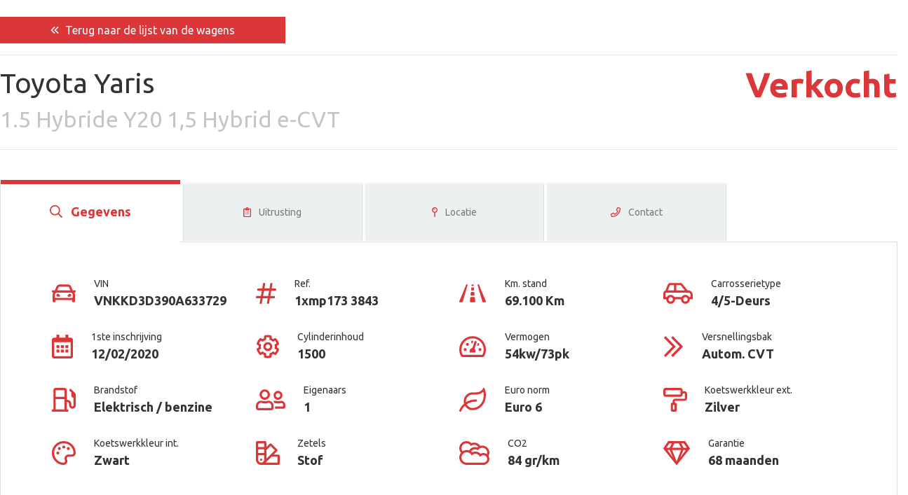

--- FILE ---
content_type: text/html; charset=UTF-8
request_url: https://www.cools-usedcars.be/nl/tweedehands/toyota-yaris_3843.html
body_size: 8436
content:
<!DOCTYPE html>
<!--[if lte IE 8]>              <html class="ie8 no-js" lang="nl">     <![endif]-->
<!--[if IE 9]>					<html class="ie9 no-js" lang="nl">     <![endif]-->
<!--[if (gte IE 9)|!(IE)]><!--> <html class="not-ie no-js" lang="nl">  <!--<![endif]-->
<head>
	<link href='https://fonts.googleapis.com/css?family=Open+Sans:400,600,700|Oswald' rel='stylesheet' type='text/css'>
	<meta charset="utf-8">
	<!-- <meta name="viewport" content="width=device-width, initial-scale=1, maximum-scale=1"> -->
	<meta name="viewport" content="width=device-width, initial-scale=1, shrink-to-fit=no">

	<title>Toyota Yaris 1.5 Hybride Y20 1,5 Hybrid e-CVT 69100 Km</title>
	
	<meta name="keywords" content="" />
<link rel="shortcut" href="https://www.cools-usedcars.be/templates/iframe/images/favicon.ico" />
<link rel="stylesheet" href="https://stackpath.bootstrapcdn.com/bootstrap/4.4.1/css/bootstrap.min.css" integrity="sha384-Vkoo8x4CGsO3+Hhxv8T/Q5PaXtkKtu6ug5TOeNV6gBiFeWPGFN9MuhOf23Q9Ifjh" crossorigin="anonymous">		
<link href="https://cdnjs.cloudflare.com/ajax/libs/OwlCarousel2/2.3.4/assets/owl.carousel.min.css" rel="stylesheet"  type="text/css">
<link href="https://cdnjs.cloudflare.com/ajax/libs/OwlCarousel2/2.3.4/assets/owl.theme.default.min.css" rel="stylesheet"  type="text/css">
<link href="https://cdnjs.cloudflare.com/ajax/libs/owl-carousel/1.3.3/owl.transitions.css" rel="stylesheet"  type="text/css">
<link rel="stylesheet" href="https://www.cools-usedcars.be/templates/iframe/css/style.css?v19" media="screen" />
<link rel="stylesheet" type="text/css" href="https://www.cools-usedcars.be/templates/iframe/css/print.css?v17" media="print">
<script type="text/javascript" src="https://www.cools-usedcars.be/js/jquery3-6-0.js"></script>
	<script type="text/javascript">

		
$(document).ready(function(){

if($('.entry-tabs').length) {
		

	var $contentTabs  = $('.entry-tabs');

	$.fn.tabs = function($obj) {
			$tabsNavLis = $obj.find('.tabs-nav').children('li'),
			$tabContent = $obj.find('.tab-content');

		$tabContent.hide();	
		$tabsNavLis.first().addClass('active').show();
		$tabContent.first().show();
		
		

		$obj.find('ul.tabs-nav li').on('click', function(e) {
			
			
			var $this = $(this);
				
				$obj.find('ul.tabs-nav li').removeClass('active');
				$this.addClass('active');
				$obj.find('.tab-content').hide(); //Hide all tab content
				$($this.find('a').attr('href')).fadeIn();

			e.preventDefault();
			
			
		});
	}

	$contentTabs.tabs($contentTabs);
}
});


		</script>
<script src="https://kit.fontawesome.com/ca6963b52a.js" crossorigin="anonymous"></script>
<script src='https://api.mapbox.com/mapbox-gl-js/v1.11.0/mapbox-gl.js'></script>
<link href='https://api.mapbox.com/mapbox-gl-js/v1.11.0/mapbox-gl.css' rel='stylesheet' />
</head>
<body class="menu-1 h-style-1 text-1">

<style>
	
	body{
		background-color:  #fff;
			}
	.bg1 {
		background-color:  #fff;
	}
	
	 .labelList, .labelFiche,  ul#tabs-list li label.panel-label::after ,label.demo-label,  label.demo-label:hover ,.owl-carousel .owl-nav button.owl-prev, .owl-carousel .owl-nav button.owl-next {
		background-color : #db3739!important;
	}
	.cls-1{
		fill : #db3739!important;
	}
	 .ribbon span {
		background-color : #db3739;
	}

	.btn-primary{
		background-color : #db3739;
		border-color : #db3739;
	}
	.btn-secondary{
		background : #333;
		border-color  : #333;
	}
	.a, .card div.row div i, .card div.row div h6, .cost h1 ,.cost h1 span, .brandFiche, .infosTech-2-icon, svg{
		color : #db3739;
	}
	.price, .brand, .lead, .lead-xl{
		color : #db3739!important;
	}
	#panel-1-ctrl:checked ~ #tabs-list #li-for-panel-1 label.panel-label,  #panel-2-ctrl:checked ~ #tabs-list #li-for-panel-2 label.panel-label,   #panel-3-ctrl:checked ~ #tabs-list #li-for-panel-3 label.panel-label, #panel-4-ctrl:checked ~ #tabs-list #li-for-panel-4 label.panel-label, #panel-5-ctrl:checked ~ #tabs-list #li-for-panel-5 label.panel-label,   #demo-child-toggle:checked ~ #demo-parent #demo-child{
		font-size: 18px;
    	font-weight: bold;
		color : #db3739!important;
	}
	.a:hover,  label.panel-label:hover {
		color : #042352!important;	 
	}
	.ribbon::before,.ribbon::after {
		border: 5px solid #042352; 
	}
	.btn-primary:hover, .arrondi2, .bg-arrondi, .bg-slider {
		background-color : #042352;
		border-color : #042352;
	}
	.btn-secondary:hover {
		background-color : #000;
		border-color : #000;
	}
	.btn-secondary:hover ,.btn-primary:hover , .btn-secondary, .btn-secondary a, .btn-primary, .btn-primary a, .labelList, .labelFiche {
		color: #fff;
	}
	.card div.row div h5,.card div.row div h6,.card div.row div p,.card div.row div span, .tooltip-inner, body{

		color : #333;	
	}
	.card div.row div p, .versionFiche , .catalogue-price-fiche{ 		color:rgb(197, 197, 197);
	}
	/* .icon-circle{
		border: 2px solid #db3739;
	} */

	.tooltip-inner{background-color:#fff !important;}

	.shadow-slider{    
		background:linear-gradient(0deg, #042352  0%, rgba(0,0,0,0) 35%, rgba(0,0,0,0) 100%);
	}

	.bs-tooltip-auto[x-placement^=bottom] .arrow::before, .bs-tooltip-bottom .arrow::before {
	border-bottom-color: #fff!important;
	}
	.bs-tooltip-auto[x-placement^=top] .arrow::before, .bs-tooltip-top .arrow::before {
	border-top-color: #fff!important;
	}
	.bs-tooltip-auto[x-placement^=left] .arrow::before, .bs-tooltip-left .arrow::before {
	border-left-color: #fff!important;
	}
	.bs-tooltip-auto[x-placement^=right] .arrow::before, .bs-tooltip-right .arrow::before {
	border-right-color: #fff!important;
	}
	
	@media (max-width: 769px)
	{
		#panel-1-ctrl:checked ~ #tabs-list #li-for-panel-1 label.panel-label , #panel-2-ctrl:checked ~ #tabs-list #li-for-panel-2 label.panel-label, #panel-3-ctrl:checked ~ #tabs-list #li-for-panel-3 label.panel-label , #panel-4-ctrl:checked ~ #tabs-list #li-for-panel-4 label.panel-label, #panel-5-ctrl:checked ~ #tabs-list #li-for-panel-5 label.panel-label     {
		background-color : #db3739;
		color:#FFF!important;
		}
	}
		.cost h1{
		font-size: 50px;
	}
	.concessionNameList{
		font-size: 12px;
    	color: #000;
	}
	.labelList{
		font-size: 12px;
	}
	.price{
		font-size: 22px ;
	}
	.tva-list{
		font-size:12px;  
	}
	.old-price{
		font-size: 22px;
	}
	.card div.row div span.infos-tech, .tooltip-inner{
		font-size: 12px!important;  
	}
	.card div.row div p{
		font-size: 14px;  
	}
	
		/* .heightImg{
		
		height: ;
	} */

		.btn, .form-control, .card,.tooltip-inner , .owl-thumb-item-img,   .modal-content {
		border-radius: 0px;
	}
	.labelList, .labelFiche{
		border-radius: 0px 0px 0px 0px;
	}
	@media (min-width: 768px){
		#panel-1-ctrl:checked ~ #tabs-list #li-for-panel-1 label.panel-label::after,#panel-2-ctrl:checked ~ #tabs-list #li-for-panel-2 label.panel-label::after, #panel-3-ctrl:checked ~ #tabs-list #li-for-panel-3 label.panel-label::after, #panel-4-ctrl:checked ~ #tabs-list #li-for-panel-4 label.panel-label::after,#panel-5-ctrl:checked ~ #tabs-list #li-for-panel-5 label.panel-label::after, ul#tabs-list li label.panel-label:hover::after {
			border-radius: 0px 0px 0px 0px ;
		}
	}
	@media (max-width: 769px)
	{
		#panel-1-ctrl:checked ~ #tabs-list #li-for-panel-1 label.panel-label , #panel-2-ctrl:checked ~ #tabs-list #li-for-panel-2 label.panel-label, #panel-3-ctrl:checked ~ #tabs-list #li-for-panel-3 label.panel-label , #panel-4-ctrl:checked ~ #tabs-list #li-for-panel-4 label.panel-label, #panel-5-ctrl:checked ~ #tabs-list #li-for-panel-5 label.panel-label     {
			border-radius: 0px 0px 0px 0px ;
		}
	}

	.heightImg img {
					border-radius: 0px 0px 0px 0px ;
			}

			@media (max-width: 991.98px) { 
			/* .heightImg {
				height: 240px;
			} */
			.brand{
				font-size:28px!important;
			}
			.model{
				font-size:18px!important;
			}
		}
		@media (min-width: 992px) { 
			.model{
				font-size: 14px;  
			}
			.brand{
				font-size: 18px;  
			}
		}
		/* // Large devices (desktops, 992px and up) */
		@media (min-width: 960px) and (max-width: 990px) { 
			/* .heightImg {
				height: 325px;
			} */
			
		}
		@media (min-width: 991px) and (max-width: 959px) { 
			/* .heightImg {
				height: 325px;
			} */
			
		}

		@media (min-width: 992px) and (max-width: 1049px) { 
			/* .heightImg {
				height: 220px;
			} */
		}


		@media (min-width: 1050px) and (max-width: 1099px) { 
			/* .heightImg {
				height: 230px;
			} */
		}
		
		@media (min-width: 1100px) and (max-width: 1149px) { 
			/* .heightImg {
				height: 240px;
			} */
		
		}
		
		@media (min-width: 1150px) and (max-width: 1199.98px) { 
			/* .heightImg {
				height: 250px;
			} */
		
		}

		@media (min-width: 1200px){
			/* .heightImg {
				height: 190px;
			} */
		}
		@media (min-width: 1250px){
			/* .heightImg {
				height: 200px;
			} */
		}
		@media (min-width: 1300px){
			/* .heightImg {
				height: 220px;
			} */
		}
		@media (min-width: 1400px){
			/* .heightImg {
				height: 245px;
			} */
		}
		</style> <script>
  window.fbAsyncInit = function() {
    FB.init({
      appId      : '1501976596792917',
      xfbml      : true,
      version    : 'v2.4'
    });
  };

  (function(d, s, id){
     var js, fjs = d.getElementsByTagName(s)[0];
     if (d.getElementById(id)) {return;}
     js = d.createElement(s); js.id = id;
     js.src = "//connect.facebook.net/en_US/sdk.js";
     fjs.parentNode.insertBefore(js, fjs);
   }(document, 'script', 'facebook-jssdk'));
</script>


<div class="wrap">
	
	
	<div class="main">
		
        

		<section >

			<!-- - - - - - - - - - - - - - - Content - - - - - - - - - - - - - - - - -->		

			<section id="content">
				
                
		
					<div style="">

										   </div>
				   						 <div>
												</div>
						

					
<div id="content_inner">
    <script src="https://www.google.com/recaptcha/api.js" async defer></script>

	<div id="cars">
		
<meta property="og:url" content="https://www.cools-usedcars.be/" />
<meta property="og:title" content="Toyota Yaris 1.5 Hybride Y20 1,5 Hybrid e-CVT 69100 Km" />
<meta property="og:description" content="Covamo – Toyota Center Balen - Toyota Yaris 1.5 Hybride Y20" />
<meta property="og:image" content="https://www.cools-usedcars.be/data/cars/3843/"/>



																																																														   
<!-- slider -->


<div class="bg-slider no-print">
   
        <div class="row">
            <div class="col-12">
                <div id="sliders2" data-slider-id="1" class="owl-carousel owl-theme">

                                    </div>
            </div>
        </div>
        <!-- <div class="row">
            <div class="col-12"> 
                <div class="owl-thumbs " data-slider-id="1">
                <div id="slider-thumbs" class="owl-carousel owl-theme"> 
                   
                                        </div>
                </div>
            </div>
        
        </div> -->
   
</div>





    <div class="bg-arrondi">
        <div class="arrondi">
            <div class=" arrondi2"></div>
        </div>
    </div>
  



    <!--Modals-->
    <div class="modal fade " tabindex="-1" role="dialog" aria-labelledby="myLargeModalLabel" aria-hidden="true" id="modelPicture">
        <div class="modal-dialog modal-xl">
            <div class="modal-content">
                <div id="sliders" data-slider-id="2" class="owl-carousel owl-theme">
                                    </div>
                <div class="owl-thumbs text-center" data-slider-id="2">
                                    </div>
			
			 
            </div>
        </div>
    </div>
     <!--Modals-->
     <div class="modal fade " tabindex="-1" role="dialog" aria-labelledby="modalVideoLabel" aria-hidden="true" id="modalVideo">
        <div class="modal-dialog modal-xl">
            <div class="modal-content">
                <video width="100%" height="auto" controls>
                    <source src=" " type="video/mp4">
                    Your browser does not support the video tag.
                </video>
                
            </div>
        </div>
    </div>

</div><div class=" no-print">
	<div class="row pt-4 no-print">
		<div class="col-4">
			<div class="btn btn-primary btn-block">
				<a href="nl/tweedehands.html" class="back-to-list "> <i class="far fa-angle-double-left"></i> Terug naar de lijst van de wagens</a>
			</div>
		</div>
		<div class="col-4 text-center">
						</div>
		<div class="col-4 text-right">
			<div class="addthis_inline_share_toolbox"></div>

		</div>
	</div>
</div>


          <!-- marque model -->
			<div class=" no-print">
				<hr>
				<div class="row ">
						
					
					<div class="col-12 col-md-8 ">
						<h1 class="brandModelFiche">
							Toyota Yaris  
						</h1>	
						<h2 class="versionFiche">
							1.5 Hybride Y20 1,5 Hybrid e-CVT 
						</h2>
					</div>
					
					<div class="col-12 col-md-4 text-right">
						
						<div class="cost">
							<h2 class="old-price-fiche">
														</h2>
														<h1>
							Verkocht							</h1>
							<p>
							</p>
							
						</div>
						
					</div>	
				
				</div>
				<hr>
			</div>
      
		
		
			<!--info concessions-->
		
			<div class=" no-print">
				<div class="row my-5">
					<div class="col-12 ">
						<!-- TAB CONTROLLERS -->
						<input id="panel-1-ctrl"
							class="panel-radios d-none" type="radio" name="tab-radios" checked>
						<input id="panel-2-ctrl"
							class="panel-radios d-none" type="radio" name="tab-radios">
						<input id="panel-3-ctrl"
							class="panel-radios d-none" type="radio" name="tab-radios">
						<input id="panel-4-ctrl"
							class="panel-radios d-none" type="radio" name="tab-radios">
						<input id="panel-5-ctrl"
							class="panel-radios d-none" type="radio" name="tab-radios">
						
						<input id="nav-ctrl"
							class="panel-radios d-none" type="checkbox" name="nav-checkbox">

						<!-- TABS LIST -->
							<ul id="tabs-list" class="">
								<!-- MENU TOGGLE -->
								<label id="open-nav-label" for="nav-ctrl"></label>
								
								
								<li id="li-for-panel-1">
									<label class="panel-label"
										for="panel-1-ctrl"> <i class="far fa-search mr-2"></i> Gegevens <span class="d-md-none text-right ml-auto float-right pr-2"><i class="far fa-bars"></i></span> </label>
								</li>
								<li id="li-for-panel-2">
									<label class="panel-label"
										for="panel-2-ctrl"><i class="far fa-clipboard-list mr-2"></i> Uitrusting </label>
								</li>
								<li id="li-for-panel-3">
									<label class="panel-label"
										for="panel-3-ctrl"><i class="far fa-map-pin mr-2"></i>  Locatie</label>
								</li>
								<li id="li-for-panel-4">
									<label class="panel-label"
										for="panel-4-ctrl"><i class="far fa-phone mr-2"></i> Contact </label>
								</li>
							</ul>
					<!-- THE PANELS -->
						<article id="panels" class="shadow-sm">
						<div >
							<section id="panel-1">
							<main class="container px-1" >
	<div class="row">
						<div class="col-12 col-md-4 col-lg-3 ">
					<table class=" w-100  infosTech-table">
						<tr>
							<td rowspan=2  class="infosTech-2-icon"> <i class="far fa-car "></i> </td>
							<td class="infosTech-2-label">VIN </td>
						</tr>
						<tr>
							<td class="infosTech-2-value"> <span class="b valueTech">VNKKD3D390A633729</span></td>
						</tr>
					</table>
				</div>
							<div class="col-12 col-md-4 col-lg-3 ">
					<table class=" w-100  infosTech-table">
						<tr>
							<td rowspan=2  class="infosTech-2-icon"> <i class="far fa-hashtag "></i> </td>
							<td class="infosTech-2-label">Ref. </td>
						</tr>
						<tr>
							<td class="infosTech-2-value"> <span class="b valueTech">1xmp173 3843</span></td>
						</tr>
					</table>
				</div>
							<div class="col-12 col-md-4 col-lg-3 ">
					<table class=" w-100  infosTech-table">
						<tr>
							<td rowspan=2  class="infosTech-2-icon"> <i class="far fa-road "></i> </td>
							<td class="infosTech-2-label">Km. stand </td>
						</tr>
						<tr>
							<td class="infosTech-2-value"> <span class="b valueTech">69.100 Km</span></td>
						</tr>
					</table>
				</div>
							<div class="col-12 col-md-4 col-lg-3 ">
					<table class=" w-100  infosTech-table">
						<tr>
							<td rowspan=2  class="infosTech-2-icon"> <i class="far fa-car-side "></i> </td>
							<td class="infosTech-2-label">Carrosserietype </td>
						</tr>
						<tr>
							<td class="infosTech-2-value"> <span class="b valueTech">4/5-Deurs</span></td>
						</tr>
					</table>
				</div>
							<div class="col-12 col-md-4 col-lg-3 ">
					<table class=" w-100  infosTech-table">
						<tr>
							<td rowspan=2  class="infosTech-2-icon"> <i class="far fa-calendar-alt "></i> </td>
							<td class="infosTech-2-label">1ste inschrijving </td>
						</tr>
						<tr>
							<td class="infosTech-2-value"> <span class="b valueTech">12/02/2020</span></td>
						</tr>
					</table>
				</div>
							<div class="col-12 col-md-4 col-lg-3 ">
					<table class=" w-100  infosTech-table">
						<tr>
							<td rowspan=2  class="infosTech-2-icon"> <i class="far fa-cog "></i> </td>
							<td class="infosTech-2-label">Cylinderinhoud </td>
						</tr>
						<tr>
							<td class="infosTech-2-value"> <span class="b valueTech">1500</span></td>
						</tr>
					</table>
				</div>
							<div class="col-12 col-md-4 col-lg-3 ">
					<table class=" w-100  infosTech-table">
						<tr>
							<td rowspan=2  class="infosTech-2-icon"> <i class="far fa-tachometer-alt "></i> </td>
							<td class="infosTech-2-label">Vermogen </td>
						</tr>
						<tr>
							<td class="infosTech-2-value"> <span class="b valueTech">54kw/73pk</span></td>
						</tr>
					</table>
				</div>
							<div class="col-12 col-md-4 col-lg-3 ">
					<table class=" w-100  infosTech-table">
						<tr>
							<td rowspan=2  class="infosTech-2-icon"> <i class="far fa-chevron-double-right "></i> </td>
							<td class="infosTech-2-label">Versnellingsbak </td>
						</tr>
						<tr>
							<td class="infosTech-2-value"> <span class="b valueTech">Autom. CVT</span></td>
						</tr>
					</table>
				</div>
							<div class="col-12 col-md-4 col-lg-3 ">
					<table class=" w-100  infosTech-table">
						<tr>
							<td rowspan=2  class="infosTech-2-icon"> <i class="far fa-gas-pump  "></i> </td>
							<td class="infosTech-2-label">Brandstof </td>
						</tr>
						<tr>
							<td class="infosTech-2-value"> <span class="b valueTech">Elektrisch / benzine</span></td>
						</tr>
					</table>
				</div>
							<div class="col-12 col-md-4 col-lg-3 ">
					<table class=" w-100  infosTech-table">
						<tr>
							<td rowspan=2  class="infosTech-2-icon"> <i class="far fa-user-friends "></i> </td>
							<td class="infosTech-2-label">Eigenaars </td>
						</tr>
						<tr>
							<td class="infosTech-2-value"> <span class="b valueTech">1</span></td>
						</tr>
					</table>
				</div>
							<div class="col-12 col-md-4 col-lg-3 ">
					<table class=" w-100  infosTech-table">
						<tr>
							<td rowspan=2  class="infosTech-2-icon"> <i class="far  fa-leaf "></i> </td>
							<td class="infosTech-2-label">Euro norm </td>
						</tr>
						<tr>
							<td class="infosTech-2-value"> <span class="b valueTech">Euro 6</span></td>
						</tr>
					</table>
				</div>
							<div class="col-12 col-md-4 col-lg-3 ">
					<table class=" w-100  infosTech-table">
						<tr>
							<td rowspan=2  class="infosTech-2-icon"> <i class="far fa-paint-roller "></i> </td>
							<td class="infosTech-2-label">Koetswerkkleur ext. </td>
						</tr>
						<tr>
							<td class="infosTech-2-value"> <span class="b valueTech">Zilver</span></td>
						</tr>
					</table>
				</div>
							<div class="col-12 col-md-4 col-lg-3 ">
					<table class=" w-100  infosTech-table">
						<tr>
							<td rowspan=2  class="infosTech-2-icon"> <i class="far fa-palette "></i> </td>
							<td class="infosTech-2-label">Koetswerkkleur int. </td>
						</tr>
						<tr>
							<td class="infosTech-2-value"> <span class="b valueTech">Zwart</span></td>
						</tr>
					</table>
				</div>
							<div class="col-12 col-md-4 col-lg-3 ">
					<table class=" w-100  infosTech-table">
						<tr>
							<td rowspan=2  class="infosTech-2-icon"> <i class="far fa-swatchbook "></i> </td>
							<td class="infosTech-2-label">Zetels </td>
						</tr>
						<tr>
							<td class="infosTech-2-value"> <span class="b valueTech">Stof</span></td>
						</tr>
					</table>
				</div>
							<div class="col-12 col-md-4 col-lg-3 ">
					<table class=" w-100  infosTech-table">
						<tr>
							<td rowspan=2  class="infosTech-2-icon"> <i class="far fa-smoke "></i> </td>
							<td class="infosTech-2-label">CO2 </td>
						</tr>
						<tr>
							<td class="infosTech-2-value"> <span class="b valueTech">84 gr/km</span></td>
						</tr>
					</table>
				</div>
							<div class="col-12 col-md-4 col-lg-3 ">
					<table class=" w-100  infosTech-table">
						<tr>
							<td rowspan=2  class="infosTech-2-icon"> <i class="far  fa-gem"></i> </td>
							<td class="infosTech-2-label">Garantie </td>
						</tr>
						<tr>
							<td class="infosTech-2-value"> <span class="b valueTech">68 maanden</span></td>
						</tr>
					</table>
				</div>
					
	</div>
	
	</main>							</section>
							<section id="panel-2">
								<main class="container" >
									<div class="row">
										
									
										<div class="col-12 col-md-6">
																					<ul class="list-group list-group-flush">
												<li class="list-group-item equip"><span> <i class="far fa-check mr-2"></i>Aanraakscherm</span></li><li class="list-group-item equip"><span> <i class="far fa-check mr-2"></i>Airbag bestuurder</span></li><li class="list-group-item equip"><span> <i class="far fa-check mr-2"></i>Airconditioning</span></li><li class="list-group-item equip"><span> <i class="far fa-check mr-2"></i>Automatische klimaatregeling</span></li><li class="list-group-item equip"><span> <i class="far fa-check mr-2"></i>Boordcomputer</span></li><li class="list-group-item equip"><span> <i class="far fa-check mr-2"></i>Cruise Control</span></li><li class="list-group-item equip"><span> <i class="far fa-check mr-2"></i>Digitale radio-ontvangst</span></li><li class="list-group-item equip"><span> <i class="far fa-check mr-2"></i>GPS Systeem</span></li><li class="list-group-item equip"><span> <i class="far fa-check mr-2"></i>HIFI-systeem</span></li><li class="list-group-item equip"><span> <i class="far fa-check mr-2"></i>Keyless Entry</span></li><li class="list-group-item equip"><span> <i class="far fa-check mr-2"></i>Lane Departure Warning Systeem</span></li><li class="list-group-item equip"><span> <i class="far fa-check mr-2"></i>Multifunctioneel stuur</span></li><li class="list-group-item equip"><span> <i class="far fa-check mr-2"></i>Parkeersensoren achteraan</span></li><li class="list-group-item equip"><span> <i class="far fa-check mr-2"></i>Start/Stop systeem</span></li><li class="list-group-item equip"><span> <i class="far fa-check mr-2"></i>stuurbekrachtiging</span></li><li class="list-group-item equip"><span> <i class="far fa-check mr-2"></i>Zij-airbags</span></li>											</ul>									
											
										</div>
									
										<div class="col-12 col-md-6">
											
																						<ul class="list-group list-group-flush">
												<li class="list-group-item equip"><span><i class="far fa-check mr-2"></i> Achteruitrijcamera</span></li><li class="list-group-item equip"><span><i class="far fa-check mr-2"></i> Airbag passagier</span></li><li class="list-group-item equip"><span><i class="far fa-check mr-2"></i> Alu velgen</span></li><li class="list-group-item equip"><span><i class="far fa-check mr-2"></i> Bluetooth</span></li><li class="list-group-item equip"><span><i class="far fa-check mr-2"></i> Centrale vergrendeling</span></li><li class="list-group-item equip"><span><i class="far fa-check mr-2"></i> Dagrijlichten</span></li><li class="list-group-item equip"><span><i class="far fa-check mr-2"></i> Elektrische ruiten vooraan</span></li><li class="list-group-item equip"><span><i class="far fa-check mr-2"></i> Handsfree</span></li><li class="list-group-item equip"><span><i class="far fa-check mr-2"></i> Isofix</span></li><li class="list-group-item equip"><span><i class="far fa-check mr-2"></i> Klimaatregeling</span></li><li class="list-group-item equip"><span><i class="far fa-check mr-2"></i> Mistlampen</span></li><li class="list-group-item equip"><span><i class="far fa-check mr-2"></i> Multimediasysteem</span></li><li class="list-group-item equip"><span><i class="far fa-check mr-2"></i> Spoiler</span></li><li class="list-group-item equip"><span><i class="far fa-check mr-2"></i> Startonderbreking</span></li><li class="list-group-item equip"><span><i class="far fa-check mr-2"></i> USB</span></li>											</ul>									
																					</div>
										<div class="col-12 ">
											<hr>
																						</div>
										
									</div>
								</main>
							</section>
							
							<section id="panel-3">
								<main class="container">
								<div class="row">
									<div class="col-12 col-md-6">
								
										<h3 class="infosConcession">
											Covamo – Toyota Center Balen										</h3><br />
											
									</div>
									<div class="col-12 col-md-6">
										<table> 
											<tr>
												<td rowspan=2 style="vertical-align:middle;"><span class="icon-circle pl-2 fa-2x no-print"><i class="far fa-map-marker-alt"></i> </span></td>
												<td >Soef 165</td>
											</tr>
											<tr>
												<td >2490 Balen België</td>
											</tr>
										</table>
									</div>
									<div class="col-12 no-print">

									
								</div>
								
								</main>
							</section>
							<section id="panel-4">
								<main>
									
<div class="container ">
<div class="row ">
<div class="col-12 ">
	<div class="form-contact ">
	<div class="content-form-contact  ">
		<div class="entry-item">
				<div class="clear"></div>
				<h3 class="section-title"> Contacteer ons voor meer informatie</h3>
				<hr>
				<div class="row">
					<div class="col-md-6">
						 
					</div>
					<div class="col-md-6">
						<h5 class="infosConcession" ><span class="icon-circle no-print"><i class=" far fa-phone"></i></span>  +32  0  14 81 21 09</h5>					</div>
				</div>
				
				
				<hr>
											
						<form method="post" id="formsub" class="comments-form" action="#ask">
							<a name="ask"></a>
															<div><input type="hidden" name="token" value="9a71b5c15912971b6121850d85088122" /></div>
								<div class="row">
																					<div class="col-12  col-sm-6 col-lg-4 my-1">
													<label class="sr-only" for="company">Bedrijf</label>
													<div class="input-group mb-2">
														<div class="input-group-prepend shadow-sm">
															<div class="input-group-text text-center">
															<i class="far fa-building"></i> 															</div>
														</div>
														<input class="form-control shadow-sm" id="company" type="text" name="company" value="" placeholder="Bedrijf" />
													</div>	
												</div>	
													
																							<div class="col-12  col-sm-6 col-lg-4 my-1">
													<label class="sr-only" for="lastname">Naam</label>
													<div class="input-group mb-2">
														<div class="input-group-prepend shadow-sm">
															<div class="input-group-text text-center">
															<i class="far fa-user"></i> 															</div>
														</div>
														<input class="form-control shadow-sm" id="lastname" type="text" name="lastname" value="" placeholder="Naam" />
													</div>	
												</div>	
													
																							<div class="col-12  col-sm-6 col-lg-4 my-1">
													<label class="sr-only" for="firstname">Voornaam</label>
													<div class="input-group mb-2">
														<div class="input-group-prepend shadow-sm">
															<div class="input-group-text text-center">
															<i class="far fa-user"></i> 															</div>
														</div>
														<input class="form-control shadow-sm" id="firstname" type="text" name="firstname" value="" placeholder="Voornaam" />
													</div>	
												</div>	
													
																							<div class="col-12  col-sm-6 col-lg-4 my-1">
													<label class="sr-only" for="phone">Telephone</label>
													<div class="input-group mb-2">
														<div class="input-group-prepend shadow-sm">
															<div class="input-group-text text-center">
															<i class="far fa-phone"></i> 															</div>
														</div>
														<input class="form-control shadow-sm" id="phone" type="text" name="phone" value="" placeholder="Telephone" />
													</div>	
												</div>	
													
																							<div class="col-12  col-sm-6 col-lg-4 my-1">
													<label class="sr-only" for="email">Uw email adres</label>
													<div class="input-group mb-2">
														<div class="input-group-prepend shadow-sm">
															<div class="input-group-text text-center">
															<i class="far fa-envelope"></i> 															</div>
														</div>
														<input class="form-control shadow-sm" id="email" type="text" name="email" value="" placeholder="Uw email adres" />
													</div>	
												</div>	
													
																				
									<div class="col-12   my-1">
										<label class="sr-only" for="inlineFormInputGroup"></label>
										<div class="input-group mb-2">
											<div class="input-group-prepend shadow-sm">
												<div class="input-group-text text-center">
												<i class="far fa-pencil-alt"></i> 												</div>
											</div>
											<textarea cols="30" rows="3" name="req_content" id="comments" placeholder="Uw bericht" class="form-control shadow-sm" type="text" value="" /></textarea>
										</div>	
									</div>	
									<div class="col-12">
										<p class="input-block">
											<label>&nbsp;</label>
																							<div class="g-recaptcha" data-sitekey="6LfYILkhAAAAAM_FCabiHNORyshrOlgRi8bNmbJ0"></div>
																						<input type="hidden"  name="submitCarQ" value="1" />
											<input  type="button" id="subm" class="btn btn-primary mx-auto my-3"  value="Aanvraag verzenden" />
										</p>
									</div>	
								</div>

						

						

					</form><!--/ .contact-form-->
					<script type="text/javascript">
						$(document).ready(function(){
				

							$('#subm').click(function(){
								var error=0;
								
								
								if(($("#lastname").val()=="")||($("#lastname").val()==" ")){
									$("#lastname").addClass('is-invalid');
									error=1;	
								}else{
									$("#lastname").removeClass('is-invalid');
								}
								
								
								if(($("#firstname").val()=="")||($("#firstname").val()==" ")){
									$("#firstname").addClass('is-invalid');
									error=1;	
								}else{
									$("#firstname").removeClass('is-invalid');
								}
								
								
								if(($("#phone").val()=="")||($("#phone").val()==" ")){
									$("#phone").addClass('is-invalid');
									error=1;	
								}else{
									$("#phone").removeClass('is-invalid');
								}
								
								
								if(($("#email").val()=="")||($("#email").val()==" ")){
									$("#email").addClass('is-invalid');
									error=1;	
								}else{
									$("#email").removeClass('is-invalid');
								}
								
								
								if(($("#contact-msg").val()=="")||($("#contact-msg").val()==" ")){
									$("#contact-msg").addClass('is-invalid');
									error=1;	
								}else{
									$("#contact-msg").removeClass('is-invalid');
								}
								
								//console.log('error ' + error);
								
								
							if(error==0){
								$('#formsub').submit();
							}
								
							});
							$('.g-recaptcha-response').attr('required', true);
													
						});
					</script>	
					
						
				
			</div><!--/ .entry-item-->

	</div>
	</div>
 </div>
 </div>
 </div>
								</main>
							</section>
							</div>
						</article>
					
					
					</div>
				</div>
			</div>
       
			<!-- <div class="container">
				<div class="row no-print">
					<div class="col-12 text-right mt-3 mb-2">
						<div class="addthis_inline_share_toolbox_pa5j"></div>
					</div>     
				</div>     
			</div>      -->
            

		
					 <div class=" show-print">
			<div class="row py-5">
								</div>
			<div class="row">
				<div class="col-8 pt-3">
					<h1>Toyota Yaris <span class="versionFiche">1.5 Hybride Y20 1,5 Hybrid e-CVT </span> </h1>
					
				</div>
				<div class="col-4 text-right">
					<h2 class="old-price-fiche pt-5">
						<s></s>
					</h2>
				</div>
			</div>
			<div class="row">

				<div class="col-8 pt-2 ">
					<div class="row">
<div class="col-12 col-md-6 col-lg-4">
	<ul class="list-unstyled type-1">
		<li><b>VIN: </b><span>VNKKD3D390A633729</span></li>
		<li><b>Km. stand: </b><span>69100 Km</span></li>
		<li><b>Carrosserietype: </b><span>4/5-Deurs</span></li>
		<li><b>Aantal deuren: </b><span>5</span></li>

		<li><b>1ste inschrijving: </b><span>12/02/2020</span></li>
		
		
	
	</ul>
</div>
<div class="col-12 col-md-6 col-lg-4">
	<ul class="list-unstyled type-1">
		
		<li><b>Cylinderinhoud: </b><span>1500</span></li>
		<li><b>Vermogen: </b><span>54kw/73hp</span></li>
		<li><b>Versnellingsbak: </b><span>autom. CVT</span></li>
		<li><b>Brandstof: </b><span>elektrisch / benzine</span></li>
		<li><b>Eigenaars: </b><span>1</span></li>
		
	
	</ul>
</div>



</div>				</div>
				<div class="col-4 pt-3 text-right ">
			
					<h1 class="b lead-xl">
					Verkocht					</h1>
					<p></p>
				</div>
			</div>
			<div class="row">
										
									
				<div class="col-12 col-md-6">
									<ul class="list-unstyled ">
						<li class="list-group-item equip"><span> <i class="far fa-check mr-2"></i>Aanraakscherm</span></li><li class="list-group-item equip"><span> <i class="far fa-check mr-2"></i>Airbag bestuurder</span></li><li class="list-group-item equip"><span> <i class="far fa-check mr-2"></i>Airconditioning</span></li><li class="list-group-item equip"><span> <i class="far fa-check mr-2"></i>Automatische klimaatregeling</span></li><li class="list-group-item equip"><span> <i class="far fa-check mr-2"></i>Boordcomputer</span></li><li class="list-group-item equip"><span> <i class="far fa-check mr-2"></i>Cruise Control</span></li><li class="list-group-item equip"><span> <i class="far fa-check mr-2"></i>Digitale radio-ontvangst</span></li><li class="list-group-item equip"><span> <i class="far fa-check mr-2"></i>GPS Systeem</span></li><li class="list-group-item equip"><span> <i class="far fa-check mr-2"></i>HIFI-systeem</span></li><li class="list-group-item equip"><span> <i class="far fa-check mr-2"></i>Keyless Entry</span></li><li class="list-group-item equip"><span> <i class="far fa-check mr-2"></i>Lane Departure Warning Systeem</span></li><li class="list-group-item equip"><span> <i class="far fa-check mr-2"></i>Multifunctioneel stuur</span></li><li class="list-group-item equip"><span> <i class="far fa-check mr-2"></i>Parkeersensoren achteraan</span></li><li class="list-group-item equip"><span> <i class="far fa-check mr-2"></i>Start/Stop systeem</span></li><li class="list-group-item equip"><span> <i class="far fa-check mr-2"></i>stuurbekrachtiging</span></li><li class="list-group-item equip"><span> <i class="far fa-check mr-2"></i>Zij-airbags</span></li>					</ul>									
					
				</div>
			
				<div class="col-12 col-md-6">
					
										<ul class="list-unstyled">
						<li class="list-group-item equip"><span><i class="far fa-check mr-2"></i> Achteruitrijcamera</span></li><li class="list-group-item equip"><span><i class="far fa-check mr-2"></i> Airbag passagier</span></li><li class="list-group-item equip"><span><i class="far fa-check mr-2"></i> Alu velgen</span></li><li class="list-group-item equip"><span><i class="far fa-check mr-2"></i> Bluetooth</span></li><li class="list-group-item equip"><span><i class="far fa-check mr-2"></i> Centrale vergrendeling</span></li><li class="list-group-item equip"><span><i class="far fa-check mr-2"></i> Dagrijlichten</span></li><li class="list-group-item equip"><span><i class="far fa-check mr-2"></i> Elektrische ruiten vooraan</span></li><li class="list-group-item equip"><span><i class="far fa-check mr-2"></i> Handsfree</span></li><li class="list-group-item equip"><span><i class="far fa-check mr-2"></i> Isofix</span></li><li class="list-group-item equip"><span><i class="far fa-check mr-2"></i> Klimaatregeling</span></li><li class="list-group-item equip"><span><i class="far fa-check mr-2"></i> Mistlampen</span></li><li class="list-group-item equip"><span><i class="far fa-check mr-2"></i> Multimediasysteem</span></li><li class="list-group-item equip"><span><i class="far fa-check mr-2"></i> Spoiler</span></li><li class="list-group-item equip"><span><i class="far fa-check mr-2"></i> Startonderbreking</span></li><li class="list-group-item equip"><span><i class="far fa-check mr-2"></i> USB</span></li>					</ul>									
									</div>
				<div class="col-12 ">
					OKKK					</div>
				
			</div>
			<div class="row">
				<div class="col-12 col-md-3 col-lg-4  pt-5 ">
					<img class="img-fluid" src="https://www.cools-usedcars.be/templates/iframe/images/logo.png" width="" height="" alt />
					</div>
					<div class="col-12 col-md-9 col-lg-4  pt-5">

					<strong class="lead">Covamo – Toyota Center Balen</strong><br />
					Soef 165<br />
					2490 Balen<br />
					<span style="text-transform:uppercase;">België</span><br /><br />
					<b>Tel:</b> +32  0  14 81 21 09									</div>

			</div>
		</div>
				<!--/ .recent-list-cars-->



			</div>

  </div>
  <div class="clear"></div>

 
<div class="clear"></div>
 
				
			</section><!--/ #content-->

			<!-- - - - - - - - - - - - - - end Content - - - - - - - - - - - - - - - - -->	


			<!-- - - - - - - - - - - - - - - Sidebar - - - - - - - - - - - - - - - - -->
            
            	
						<!-- - - - - - - - - - - - - end Sidebar - - - - - - - - - - - - - - - - -->

		</section><!--/.container -->

		<!-- - - - - - - - - - - - - end Container - - - - - - - - - - - - - - - - -->			
		
	</div><!--/ .main-->
	
</div><!--/ .wrap-->

<!-- <div class="loading">
	<div class="">
		<div class="sp sp-circle"></div>

		<h5 class="text-center">
			Loading
		</h5>
	</div>
</div> -->
<!--[if lt IE 9]>
	<script src="js/selectivizr-and-extra-selectors.min.js"></script>
<![endif]-->


<script src="https://cdn.jsdelivr.net/npm/popper.js@1.16.0/dist/umd/popper.min.js" integrity="sha384-Q6E9RHvbIyZFJoft+2mJbHaEWldlvI9IOYy5n3zV9zzTtmI3UksdQRVvoxMfooAo" crossorigin="anonymous"></script>
<script src="https://stackpath.bootstrapcdn.com/bootstrap/4.4.1/js/bootstrap.min.js" integrity="sha384-wfSDF2E50Y2D1uUdj0O3uMBJnjuUD4Ih7YwaYd1iqfktj0Uod8GCExl3Og8ifwB6" crossorigin="anonymous"></script>
<script src="https://cdnjs.cloudflare.com/ajax/libs/OwlCarousel2/2.3.4/owl.carousel.min.js" ></script>
<script src="https://cdn.jsdelivr.net/npm/owl.carousel2.thumbs@0.1.8/dist/owl.carousel2.thumbs.min.js" ></script>


<script src="https://www.cools-usedcars.be/templates/iframe/js/jquery.cycle.all.min.js"></script>
<script src="https://www.cools-usedcars.be/templates/iframe/js/respond.min.js"></script>






<script type="application/javascript">
$(document).ready(function() {





	$("#sliders2").owlCarousel({
		// Owl features
		responsiveClass:true,
		thumbs: true,
    	thumbsPrerendered: true,
		responsive:{
			0:{
				items:1,
				//nav:true
			},
			600:{
				items:1,
				//nav:true
			},
			1000:{
				items:3,
				//nav:true,
				loop:true
			}
		},
		nav : false,
		//navText : ['<i class="fas fa-chevron-left"></img>','<i class="fas fa-chevron-right"></i>'],
		pagination: true
		//autoPlay  : 5000
	});
	$("#slider-thumbs").owlCarousel({
		// Owl features
		responsiveClass:true,
		responsive:{
			0:{
				items:10,
				//nav:true
			},
			600:{
				items:10,
				//nav:true
			},
			1000:{
				items:10,
				//nav:true,
				loop:false
			}
		},
		nav : true,
		//navText : ['<i class="fas fa-chevron-left"></i>','<i class="fas fa-chevron-right"></i>'],
		pagination: false
		//autoPlay  : 5000
	});
	$("#sliders").owlCarousel({
		// Owl features
		responsiveClass:true,
		responsive:{
			0:{
				items:1, 
				//nav:true
			},
			600:{
				items:1,
				//nav:true
			},
			1000:{
				items:1,
				//nav:true,
				loop:false
			}
		},
		nav : true,
		//navText : ['<i class="fas fa-chevron-left"></i>','<i class="fas fa-chevron-right"></i>'],
		pagination: true
		//autoPlay  : 5000
	});

	

			// $('#submit-direction').click(function(){
			// 	if($('#google-direction').val()==''){
			// 		$('#google-direction').addClass('is-invalid');
			// 	}else{
			// 		$('#direction-map').attr('src','https://www.google.com/maps/embed/v1/directions?key=AIzaSyC1N-Npv2rNUiCUGszTYBc7M5mb_2Qrltg&origin='+$('#google-direction').val()+"&destination=Soef+165+2490+Balen");
			// 	}
			// });
			
			
		  $( ".btn-form-contact" ).on( "click", function() {
				$( ".form-contact" ).toggleClass( "show-form" );
			});
			var url = window.location.href;
			var hash = url.substring(url.indexOf("#")+1);
			if(hash=='ask'){
				console.log('hash' + hash);
				$("#panel-4-ctrl" ).prop("checked", true);
			}
			

		$(function () {
				$('[data-toggle="tooltip"]').tooltip()
			})

		$( ".card-custom-hover " ).hover(
			function() {
				$(this).addClass('shadow').css('cursor', 'pointer'); 
			}, function() {
				$(this).removeClass('shadow');
			}
		);


//JQuery Cycle code
    $('#slideshow').after('<ul id="pager">').cycle({ 
		fx:     'fade',
		//prev: '#prev',
		//next: '#next',
		//pager:  '#pager',
		containerResize: 0,
		width: '100%',
		fit: 1,
	  	pagerAnchorBuilder: function(idx, el) {
	    return '<li><a href="cpage_7#"></a></li>';
	    }
	});


});
</script>
<script type="text/javascript" src="//s7.addthis.com/js/300/addthis_widget.js#pubid=ra-5fc4dc47dbbff75f"></script>

</body>
</html>


--- FILE ---
content_type: text/html; charset=UTF-8
request_url: https://www.cools-usedcars.be/nl/tweedehands/toyota-yaris_3843.html
body_size: 42119
content:
<!DOCTYPE html>
<!--[if lte IE 8]>              <html class="ie8 no-js" lang="nl">     <![endif]-->
<!--[if IE 9]>					<html class="ie9 no-js" lang="nl">     <![endif]-->
<!--[if (gte IE 9)|!(IE)]><!--> <html class="not-ie no-js" lang="nl">  <!--<![endif]-->
<head>
	<link href='https://fonts.googleapis.com/css?family=Open+Sans:400,600,700|Oswald' rel='stylesheet' type='text/css'>
	<meta charset="utf-8">
	<!-- <meta name="viewport" content="width=device-width, initial-scale=1, maximum-scale=1"> -->
	<meta name="viewport" content="width=device-width, initial-scale=1, shrink-to-fit=no">

	<title>Toyota Yaris 1.5 Hybride Y20 1,5 Hybrid e-CVT 69100 Km</title>
	
	<meta name="keywords" content="" />
<link rel="shortcut" href="https://www.cools-usedcars.be/templates/iframe/images/favicon.ico" />
<link rel="stylesheet" href="https://stackpath.bootstrapcdn.com/bootstrap/4.4.1/css/bootstrap.min.css" integrity="sha384-Vkoo8x4CGsO3+Hhxv8T/Q5PaXtkKtu6ug5TOeNV6gBiFeWPGFN9MuhOf23Q9Ifjh" crossorigin="anonymous">		
<link href="https://cdnjs.cloudflare.com/ajax/libs/OwlCarousel2/2.3.4/assets/owl.carousel.min.css" rel="stylesheet"  type="text/css">
<link href="https://cdnjs.cloudflare.com/ajax/libs/OwlCarousel2/2.3.4/assets/owl.theme.default.min.css" rel="stylesheet"  type="text/css">
<link href="https://cdnjs.cloudflare.com/ajax/libs/owl-carousel/1.3.3/owl.transitions.css" rel="stylesheet"  type="text/css">
<link rel="stylesheet" href="https://www.cools-usedcars.be/templates/iframe/css/style.css?v19" media="screen" />
<link rel="stylesheet" type="text/css" href="https://www.cools-usedcars.be/templates/iframe/css/print.css?v17" media="print">
<script type="text/javascript" src="https://www.cools-usedcars.be/js/jquery3-6-0.js"></script>
	<script type="text/javascript">

		
$(document).ready(function(){

if($('.entry-tabs').length) {
		

	var $contentTabs  = $('.entry-tabs');

	$.fn.tabs = function($obj) {
			$tabsNavLis = $obj.find('.tabs-nav').children('li'),
			$tabContent = $obj.find('.tab-content');

		$tabContent.hide();	
		$tabsNavLis.first().addClass('active').show();
		$tabContent.first().show();
		
		

		$obj.find('ul.tabs-nav li').on('click', function(e) {
			
			
			var $this = $(this);
				
				$obj.find('ul.tabs-nav li').removeClass('active');
				$this.addClass('active');
				$obj.find('.tab-content').hide(); //Hide all tab content
				$($this.find('a').attr('href')).fadeIn();

			e.preventDefault();
			
			
		});
	}

	$contentTabs.tabs($contentTabs);
}
});


		</script>
<script src="https://kit.fontawesome.com/ca6963b52a.js" crossorigin="anonymous"></script>
<script src='https://api.mapbox.com/mapbox-gl-js/v1.11.0/mapbox-gl.js'></script>
<link href='https://api.mapbox.com/mapbox-gl-js/v1.11.0/mapbox-gl.css' rel='stylesheet' />
</head>
<body class="menu-1 h-style-1 text-1">

<style>
	
	body{
		background-color:  #fff;
			}
	.bg1 {
		background-color:  #fff;
	}
	
	 .labelList, .labelFiche,  ul#tabs-list li label.panel-label::after ,label.demo-label,  label.demo-label:hover ,.owl-carousel .owl-nav button.owl-prev, .owl-carousel .owl-nav button.owl-next {
		background-color : #db3739!important;
	}
	.cls-1{
		fill : #db3739!important;
	}
	 .ribbon span {
		background-color : #db3739;
	}

	.btn-primary{
		background-color : #db3739;
		border-color : #db3739;
	}
	.btn-secondary{
		background : #333;
		border-color  : #333;
	}
	.a, .card div.row div i, .card div.row div h6, .cost h1 ,.cost h1 span, .brandFiche, .infosTech-2-icon, svg{
		color : #db3739;
	}
	.price, .brand, .lead, .lead-xl{
		color : #db3739!important;
	}
	#panel-1-ctrl:checked ~ #tabs-list #li-for-panel-1 label.panel-label,  #panel-2-ctrl:checked ~ #tabs-list #li-for-panel-2 label.panel-label,   #panel-3-ctrl:checked ~ #tabs-list #li-for-panel-3 label.panel-label, #panel-4-ctrl:checked ~ #tabs-list #li-for-panel-4 label.panel-label, #panel-5-ctrl:checked ~ #tabs-list #li-for-panel-5 label.panel-label,   #demo-child-toggle:checked ~ #demo-parent #demo-child{
		font-size: 18px;
    	font-weight: bold;
		color : #db3739!important;
	}
	.a:hover,  label.panel-label:hover {
		color : #042352!important;	 
	}
	.ribbon::before,.ribbon::after {
		border: 5px solid #042352; 
	}
	.btn-primary:hover, .arrondi2, .bg-arrondi, .bg-slider {
		background-color : #042352;
		border-color : #042352;
	}
	.btn-secondary:hover {
		background-color : #000;
		border-color : #000;
	}
	.btn-secondary:hover ,.btn-primary:hover , .btn-secondary, .btn-secondary a, .btn-primary, .btn-primary a, .labelList, .labelFiche {
		color: #fff;
	}
	.card div.row div h5,.card div.row div h6,.card div.row div p,.card div.row div span, .tooltip-inner, body{

		color : #333;	
	}
	.card div.row div p, .versionFiche , .catalogue-price-fiche{ 		color:rgb(197, 197, 197);
	}
	/* .icon-circle{
		border: 2px solid #db3739;
	} */

	.tooltip-inner{background-color:#fff !important;}

	.shadow-slider{    
		background:linear-gradient(0deg, #042352  0%, rgba(0,0,0,0) 35%, rgba(0,0,0,0) 100%);
	}

	.bs-tooltip-auto[x-placement^=bottom] .arrow::before, .bs-tooltip-bottom .arrow::before {
	border-bottom-color: #fff!important;
	}
	.bs-tooltip-auto[x-placement^=top] .arrow::before, .bs-tooltip-top .arrow::before {
	border-top-color: #fff!important;
	}
	.bs-tooltip-auto[x-placement^=left] .arrow::before, .bs-tooltip-left .arrow::before {
	border-left-color: #fff!important;
	}
	.bs-tooltip-auto[x-placement^=right] .arrow::before, .bs-tooltip-right .arrow::before {
	border-right-color: #fff!important;
	}
	
	@media (max-width: 769px)
	{
		#panel-1-ctrl:checked ~ #tabs-list #li-for-panel-1 label.panel-label , #panel-2-ctrl:checked ~ #tabs-list #li-for-panel-2 label.panel-label, #panel-3-ctrl:checked ~ #tabs-list #li-for-panel-3 label.panel-label , #panel-4-ctrl:checked ~ #tabs-list #li-for-panel-4 label.panel-label, #panel-5-ctrl:checked ~ #tabs-list #li-for-panel-5 label.panel-label     {
		background-color : #db3739;
		color:#FFF!important;
		}
	}
		.cost h1{
		font-size: 50px;
	}
	.concessionNameList{
		font-size: 12px;
    	color: #000;
	}
	.labelList{
		font-size: 12px;
	}
	.price{
		font-size: 22px ;
	}
	.tva-list{
		font-size:12px;  
	}
	.old-price{
		font-size: 22px;
	}
	.card div.row div span.infos-tech, .tooltip-inner{
		font-size: 12px!important;  
	}
	.card div.row div p{
		font-size: 14px;  
	}
	
		/* .heightImg{
		
		height: ;
	} */

		.btn, .form-control, .card,.tooltip-inner , .owl-thumb-item-img,   .modal-content {
		border-radius: 0px;
	}
	.labelList, .labelFiche{
		border-radius: 0px 0px 0px 0px;
	}
	@media (min-width: 768px){
		#panel-1-ctrl:checked ~ #tabs-list #li-for-panel-1 label.panel-label::after,#panel-2-ctrl:checked ~ #tabs-list #li-for-panel-2 label.panel-label::after, #panel-3-ctrl:checked ~ #tabs-list #li-for-panel-3 label.panel-label::after, #panel-4-ctrl:checked ~ #tabs-list #li-for-panel-4 label.panel-label::after,#panel-5-ctrl:checked ~ #tabs-list #li-for-panel-5 label.panel-label::after, ul#tabs-list li label.panel-label:hover::after {
			border-radius: 0px 0px 0px 0px ;
		}
	}
	@media (max-width: 769px)
	{
		#panel-1-ctrl:checked ~ #tabs-list #li-for-panel-1 label.panel-label , #panel-2-ctrl:checked ~ #tabs-list #li-for-panel-2 label.panel-label, #panel-3-ctrl:checked ~ #tabs-list #li-for-panel-3 label.panel-label , #panel-4-ctrl:checked ~ #tabs-list #li-for-panel-4 label.panel-label, #panel-5-ctrl:checked ~ #tabs-list #li-for-panel-5 label.panel-label     {
			border-radius: 0px 0px 0px 0px ;
		}
	}

	.heightImg img {
					border-radius: 0px 0px 0px 0px ;
			}

			@media (max-width: 991.98px) { 
			/* .heightImg {
				height: 240px;
			} */
			.brand{
				font-size:28px!important;
			}
			.model{
				font-size:18px!important;
			}
		}
		@media (min-width: 992px) { 
			.model{
				font-size: 14px;  
			}
			.brand{
				font-size: 18px;  
			}
		}
		/* // Large devices (desktops, 992px and up) */
		@media (min-width: 960px) and (max-width: 990px) { 
			/* .heightImg {
				height: 325px;
			} */
			
		}
		@media (min-width: 991px) and (max-width: 959px) { 
			/* .heightImg {
				height: 325px;
			} */
			
		}

		@media (min-width: 992px) and (max-width: 1049px) { 
			/* .heightImg {
				height: 220px;
			} */
		}


		@media (min-width: 1050px) and (max-width: 1099px) { 
			/* .heightImg {
				height: 230px;
			} */
		}
		
		@media (min-width: 1100px) and (max-width: 1149px) { 
			/* .heightImg {
				height: 240px;
			} */
		
		}
		
		@media (min-width: 1150px) and (max-width: 1199.98px) { 
			/* .heightImg {
				height: 250px;
			} */
		
		}

		@media (min-width: 1200px){
			/* .heightImg {
				height: 190px;
			} */
		}
		@media (min-width: 1250px){
			/* .heightImg {
				height: 200px;
			} */
		}
		@media (min-width: 1300px){
			/* .heightImg {
				height: 220px;
			} */
		}
		@media (min-width: 1400px){
			/* .heightImg {
				height: 245px;
			} */
		}
		</style> <script>
  window.fbAsyncInit = function() {
    FB.init({
      appId      : '1501976596792917',
      xfbml      : true,
      version    : 'v2.4'
    });
  };

  (function(d, s, id){
     var js, fjs = d.getElementsByTagName(s)[0];
     if (d.getElementById(id)) {return;}
     js = d.createElement(s); js.id = id;
     js.src = "//connect.facebook.net/en_US/sdk.js";
     fjs.parentNode.insertBefore(js, fjs);
   }(document, 'script', 'facebook-jssdk'));
</script>


<div class="wrap">
	
	
	<div class="main">
		
        

		<section >

			<!-- - - - - - - - - - - - - - - Content - - - - - - - - - - - - - - - - -->		

			<section id="content">
				
                
		
					<div style="">

										   </div>
				   						 <div>
												</div>
						

					
<div id="content_inner">
    <script src="https://www.google.com/recaptcha/api.js" async defer></script>

	<div id="cars">
		
<meta property="og:url" content="https://www.cools-usedcars.be/" />
<meta property="og:title" content="Toyota Yaris 1.5 Hybride Y20 1,5 Hybrid e-CVT 69100 Km" />
<meta property="og:description" content="Covamo – Toyota Center Balen - Toyota Yaris 1.5 Hybride Y20" />
<meta property="og:image" content="https://www.cools-usedcars.be/data/cars/3843/"/>



																																																														   
<!-- slider -->


<div class="bg-slider no-print">
   
        <div class="row">
            <div class="col-12">
                <div id="sliders2" data-slider-id="1" class="owl-carousel owl-theme">

                                    </div>
            </div>
        </div>
        <!-- <div class="row">
            <div class="col-12"> 
                <div class="owl-thumbs " data-slider-id="1">
                <div id="slider-thumbs" class="owl-carousel owl-theme"> 
                   
                                        </div>
                </div>
            </div>
        
        </div> -->
   
</div>





    <div class="bg-arrondi">
        <div class="arrondi">
            <div class=" arrondi2"></div>
        </div>
    </div>
  



    <!--Modals-->
    <div class="modal fade " tabindex="-1" role="dialog" aria-labelledby="myLargeModalLabel" aria-hidden="true" id="modelPicture">
        <div class="modal-dialog modal-xl">
            <div class="modal-content">
                <div id="sliders" data-slider-id="2" class="owl-carousel owl-theme">
                                    </div>
                <div class="owl-thumbs text-center" data-slider-id="2">
                                    </div>
			
			 
            </div>
        </div>
    </div>
     <!--Modals-->
     <div class="modal fade " tabindex="-1" role="dialog" aria-labelledby="modalVideoLabel" aria-hidden="true" id="modalVideo">
        <div class="modal-dialog modal-xl">
            <div class="modal-content">
                <video width="100%" height="auto" controls>
                    <source src=" " type="video/mp4">
                    Your browser does not support the video tag.
                </video>
                
            </div>
        </div>
    </div>

</div><div class=" no-print">
	<div class="row pt-4 no-print">
		<div class="col-4">
			<div class="btn btn-primary btn-block">
				<a href="nl/tweedehands.html" class="back-to-list "> <i class="far fa-angle-double-left"></i> Terug naar de lijst van de wagens</a>
			</div>
		</div>
		<div class="col-4 text-center">
						</div>
		<div class="col-4 text-right">
			<div class="addthis_inline_share_toolbox"></div>

		</div>
	</div>
</div>


          <!-- marque model -->
			<div class=" no-print">
				<hr>
				<div class="row ">
						
					
					<div class="col-12 col-md-8 ">
						<h1 class="brandModelFiche">
							Toyota Yaris  
						</h1>	
						<h2 class="versionFiche">
							1.5 Hybride Y20 1,5 Hybrid e-CVT 
						</h2>
					</div>
					
					<div class="col-12 col-md-4 text-right">
						
						<div class="cost">
							<h2 class="old-price-fiche">
														</h2>
														<h1>
							Verkocht							</h1>
							<p>
							</p>
							
						</div>
						
					</div>	
				
				</div>
				<hr>
			</div>
      
		
		
			<!--info concessions-->
		
			<div class=" no-print">
				<div class="row my-5">
					<div class="col-12 ">
						<!-- TAB CONTROLLERS -->
						<input id="panel-1-ctrl"
							class="panel-radios d-none" type="radio" name="tab-radios" checked>
						<input id="panel-2-ctrl"
							class="panel-radios d-none" type="radio" name="tab-radios">
						<input id="panel-3-ctrl"
							class="panel-radios d-none" type="radio" name="tab-radios">
						<input id="panel-4-ctrl"
							class="panel-radios d-none" type="radio" name="tab-radios">
						<input id="panel-5-ctrl"
							class="panel-radios d-none" type="radio" name="tab-radios">
						
						<input id="nav-ctrl"
							class="panel-radios d-none" type="checkbox" name="nav-checkbox">

						<!-- TABS LIST -->
							<ul id="tabs-list" class="">
								<!-- MENU TOGGLE -->
								<label id="open-nav-label" for="nav-ctrl"></label>
								
								
								<li id="li-for-panel-1">
									<label class="panel-label"
										for="panel-1-ctrl"> <i class="far fa-search mr-2"></i> Gegevens <span class="d-md-none text-right ml-auto float-right pr-2"><i class="far fa-bars"></i></span> </label>
								</li>
								<li id="li-for-panel-2">
									<label class="panel-label"
										for="panel-2-ctrl"><i class="far fa-clipboard-list mr-2"></i> Uitrusting </label>
								</li>
								<li id="li-for-panel-3">
									<label class="panel-label"
										for="panel-3-ctrl"><i class="far fa-map-pin mr-2"></i>  Locatie</label>
								</li>
								<li id="li-for-panel-4">
									<label class="panel-label"
										for="panel-4-ctrl"><i class="far fa-phone mr-2"></i> Contact </label>
								</li>
							</ul>
					<!-- THE PANELS -->
						<article id="panels" class="shadow-sm">
						<div >
							<section id="panel-1">
							<main class="container px-1" >
	<div class="row">
						<div class="col-12 col-md-4 col-lg-3 ">
					<table class=" w-100  infosTech-table">
						<tr>
							<td rowspan=2  class="infosTech-2-icon"> <i class="far fa-car "></i> </td>
							<td class="infosTech-2-label">VIN </td>
						</tr>
						<tr>
							<td class="infosTech-2-value"> <span class="b valueTech">VNKKD3D390A633729</span></td>
						</tr>
					</table>
				</div>
							<div class="col-12 col-md-4 col-lg-3 ">
					<table class=" w-100  infosTech-table">
						<tr>
							<td rowspan=2  class="infosTech-2-icon"> <i class="far fa-hashtag "></i> </td>
							<td class="infosTech-2-label">Ref. </td>
						</tr>
						<tr>
							<td class="infosTech-2-value"> <span class="b valueTech">1xmp173 3843</span></td>
						</tr>
					</table>
				</div>
							<div class="col-12 col-md-4 col-lg-3 ">
					<table class=" w-100  infosTech-table">
						<tr>
							<td rowspan=2  class="infosTech-2-icon"> <i class="far fa-road "></i> </td>
							<td class="infosTech-2-label">Km. stand </td>
						</tr>
						<tr>
							<td class="infosTech-2-value"> <span class="b valueTech">69.100 Km</span></td>
						</tr>
					</table>
				</div>
							<div class="col-12 col-md-4 col-lg-3 ">
					<table class=" w-100  infosTech-table">
						<tr>
							<td rowspan=2  class="infosTech-2-icon"> <i class="far fa-car-side "></i> </td>
							<td class="infosTech-2-label">Carrosserietype </td>
						</tr>
						<tr>
							<td class="infosTech-2-value"> <span class="b valueTech">4/5-Deurs</span></td>
						</tr>
					</table>
				</div>
							<div class="col-12 col-md-4 col-lg-3 ">
					<table class=" w-100  infosTech-table">
						<tr>
							<td rowspan=2  class="infosTech-2-icon"> <i class="far fa-calendar-alt "></i> </td>
							<td class="infosTech-2-label">1ste inschrijving </td>
						</tr>
						<tr>
							<td class="infosTech-2-value"> <span class="b valueTech">12/02/2020</span></td>
						</tr>
					</table>
				</div>
							<div class="col-12 col-md-4 col-lg-3 ">
					<table class=" w-100  infosTech-table">
						<tr>
							<td rowspan=2  class="infosTech-2-icon"> <i class="far fa-cog "></i> </td>
							<td class="infosTech-2-label">Cylinderinhoud </td>
						</tr>
						<tr>
							<td class="infosTech-2-value"> <span class="b valueTech">1500</span></td>
						</tr>
					</table>
				</div>
							<div class="col-12 col-md-4 col-lg-3 ">
					<table class=" w-100  infosTech-table">
						<tr>
							<td rowspan=2  class="infosTech-2-icon"> <i class="far fa-tachometer-alt "></i> </td>
							<td class="infosTech-2-label">Vermogen </td>
						</tr>
						<tr>
							<td class="infosTech-2-value"> <span class="b valueTech">54kw/73pk</span></td>
						</tr>
					</table>
				</div>
							<div class="col-12 col-md-4 col-lg-3 ">
					<table class=" w-100  infosTech-table">
						<tr>
							<td rowspan=2  class="infosTech-2-icon"> <i class="far fa-chevron-double-right "></i> </td>
							<td class="infosTech-2-label">Versnellingsbak </td>
						</tr>
						<tr>
							<td class="infosTech-2-value"> <span class="b valueTech">Autom. CVT</span></td>
						</tr>
					</table>
				</div>
							<div class="col-12 col-md-4 col-lg-3 ">
					<table class=" w-100  infosTech-table">
						<tr>
							<td rowspan=2  class="infosTech-2-icon"> <i class="far fa-gas-pump  "></i> </td>
							<td class="infosTech-2-label">Brandstof </td>
						</tr>
						<tr>
							<td class="infosTech-2-value"> <span class="b valueTech">Elektrisch / benzine</span></td>
						</tr>
					</table>
				</div>
							<div class="col-12 col-md-4 col-lg-3 ">
					<table class=" w-100  infosTech-table">
						<tr>
							<td rowspan=2  class="infosTech-2-icon"> <i class="far fa-user-friends "></i> </td>
							<td class="infosTech-2-label">Eigenaars </td>
						</tr>
						<tr>
							<td class="infosTech-2-value"> <span class="b valueTech">1</span></td>
						</tr>
					</table>
				</div>
							<div class="col-12 col-md-4 col-lg-3 ">
					<table class=" w-100  infosTech-table">
						<tr>
							<td rowspan=2  class="infosTech-2-icon"> <i class="far  fa-leaf "></i> </td>
							<td class="infosTech-2-label">Euro norm </td>
						</tr>
						<tr>
							<td class="infosTech-2-value"> <span class="b valueTech">Euro 6</span></td>
						</tr>
					</table>
				</div>
							<div class="col-12 col-md-4 col-lg-3 ">
					<table class=" w-100  infosTech-table">
						<tr>
							<td rowspan=2  class="infosTech-2-icon"> <i class="far fa-paint-roller "></i> </td>
							<td class="infosTech-2-label">Koetswerkkleur ext. </td>
						</tr>
						<tr>
							<td class="infosTech-2-value"> <span class="b valueTech">Zilver</span></td>
						</tr>
					</table>
				</div>
							<div class="col-12 col-md-4 col-lg-3 ">
					<table class=" w-100  infosTech-table">
						<tr>
							<td rowspan=2  class="infosTech-2-icon"> <i class="far fa-palette "></i> </td>
							<td class="infosTech-2-label">Koetswerkkleur int. </td>
						</tr>
						<tr>
							<td class="infosTech-2-value"> <span class="b valueTech">Zwart</span></td>
						</tr>
					</table>
				</div>
							<div class="col-12 col-md-4 col-lg-3 ">
					<table class=" w-100  infosTech-table">
						<tr>
							<td rowspan=2  class="infosTech-2-icon"> <i class="far fa-swatchbook "></i> </td>
							<td class="infosTech-2-label">Zetels </td>
						</tr>
						<tr>
							<td class="infosTech-2-value"> <span class="b valueTech">Stof</span></td>
						</tr>
					</table>
				</div>
							<div class="col-12 col-md-4 col-lg-3 ">
					<table class=" w-100  infosTech-table">
						<tr>
							<td rowspan=2  class="infosTech-2-icon"> <i class="far fa-smoke "></i> </td>
							<td class="infosTech-2-label">CO2 </td>
						</tr>
						<tr>
							<td class="infosTech-2-value"> <span class="b valueTech">84 gr/km</span></td>
						</tr>
					</table>
				</div>
							<div class="col-12 col-md-4 col-lg-3 ">
					<table class=" w-100  infosTech-table">
						<tr>
							<td rowspan=2  class="infosTech-2-icon"> <i class="far  fa-gem"></i> </td>
							<td class="infosTech-2-label">Garantie </td>
						</tr>
						<tr>
							<td class="infosTech-2-value"> <span class="b valueTech">68 maanden</span></td>
						</tr>
					</table>
				</div>
					
	</div>
	
	</main>							</section>
							<section id="panel-2">
								<main class="container" >
									<div class="row">
										
									
										<div class="col-12 col-md-6">
																					<ul class="list-group list-group-flush">
												<li class="list-group-item equip"><span> <i class="far fa-check mr-2"></i>Aanraakscherm</span></li><li class="list-group-item equip"><span> <i class="far fa-check mr-2"></i>Airbag bestuurder</span></li><li class="list-group-item equip"><span> <i class="far fa-check mr-2"></i>Airconditioning</span></li><li class="list-group-item equip"><span> <i class="far fa-check mr-2"></i>Automatische klimaatregeling</span></li><li class="list-group-item equip"><span> <i class="far fa-check mr-2"></i>Boordcomputer</span></li><li class="list-group-item equip"><span> <i class="far fa-check mr-2"></i>Cruise Control</span></li><li class="list-group-item equip"><span> <i class="far fa-check mr-2"></i>Digitale radio-ontvangst</span></li><li class="list-group-item equip"><span> <i class="far fa-check mr-2"></i>GPS Systeem</span></li><li class="list-group-item equip"><span> <i class="far fa-check mr-2"></i>HIFI-systeem</span></li><li class="list-group-item equip"><span> <i class="far fa-check mr-2"></i>Keyless Entry</span></li><li class="list-group-item equip"><span> <i class="far fa-check mr-2"></i>Lane Departure Warning Systeem</span></li><li class="list-group-item equip"><span> <i class="far fa-check mr-2"></i>Multifunctioneel stuur</span></li><li class="list-group-item equip"><span> <i class="far fa-check mr-2"></i>Parkeersensoren achteraan</span></li><li class="list-group-item equip"><span> <i class="far fa-check mr-2"></i>Start/Stop systeem</span></li><li class="list-group-item equip"><span> <i class="far fa-check mr-2"></i>stuurbekrachtiging</span></li><li class="list-group-item equip"><span> <i class="far fa-check mr-2"></i>Zij-airbags</span></li>											</ul>									
											
										</div>
									
										<div class="col-12 col-md-6">
											
																						<ul class="list-group list-group-flush">
												<li class="list-group-item equip"><span><i class="far fa-check mr-2"></i> Achteruitrijcamera</span></li><li class="list-group-item equip"><span><i class="far fa-check mr-2"></i> Airbag passagier</span></li><li class="list-group-item equip"><span><i class="far fa-check mr-2"></i> Alu velgen</span></li><li class="list-group-item equip"><span><i class="far fa-check mr-2"></i> Bluetooth</span></li><li class="list-group-item equip"><span><i class="far fa-check mr-2"></i> Centrale vergrendeling</span></li><li class="list-group-item equip"><span><i class="far fa-check mr-2"></i> Dagrijlichten</span></li><li class="list-group-item equip"><span><i class="far fa-check mr-2"></i> Elektrische ruiten vooraan</span></li><li class="list-group-item equip"><span><i class="far fa-check mr-2"></i> Handsfree</span></li><li class="list-group-item equip"><span><i class="far fa-check mr-2"></i> Isofix</span></li><li class="list-group-item equip"><span><i class="far fa-check mr-2"></i> Klimaatregeling</span></li><li class="list-group-item equip"><span><i class="far fa-check mr-2"></i> Mistlampen</span></li><li class="list-group-item equip"><span><i class="far fa-check mr-2"></i> Multimediasysteem</span></li><li class="list-group-item equip"><span><i class="far fa-check mr-2"></i> Spoiler</span></li><li class="list-group-item equip"><span><i class="far fa-check mr-2"></i> Startonderbreking</span></li><li class="list-group-item equip"><span><i class="far fa-check mr-2"></i> USB</span></li>											</ul>									
																					</div>
										<div class="col-12 ">
											<hr>
																						</div>
										
									</div>
								</main>
							</section>
							
							<section id="panel-3">
								<main class="container">
								<div class="row">
									<div class="col-12 col-md-6">
								
										<h3 class="infosConcession">
											Covamo – Toyota Center Balen										</h3><br />
											
									</div>
									<div class="col-12 col-md-6">
										<table> 
											<tr>
												<td rowspan=2 style="vertical-align:middle;"><span class="icon-circle pl-2 fa-2x no-print"><i class="far fa-map-marker-alt"></i> </span></td>
												<td >Soef 165</td>
											</tr>
											<tr>
												<td >2490 Balen België</td>
											</tr>
										</table>
									</div>
									<div class="col-12 no-print">

									
								</div>
								
								</main>
							</section>
							<section id="panel-4">
								<main>
									
<div class="container ">
<div class="row ">
<div class="col-12 ">
	<div class="form-contact ">
	<div class="content-form-contact  ">
		<div class="entry-item">
				<div class="clear"></div>
				<h3 class="section-title"> Contacteer ons voor meer informatie</h3>
				<hr>
				<div class="row">
					<div class="col-md-6">
						 
					</div>
					<div class="col-md-6">
						<h5 class="infosConcession" ><span class="icon-circle no-print"><i class=" far fa-phone"></i></span>  +32  0  14 81 21 09</h5>					</div>
				</div>
				
				
				<hr>
											
						<form method="post" id="formsub" class="comments-form" action="#ask">
							<a name="ask"></a>
															<div><input type="hidden" name="token" value="01886af499e9387702e46750fd79bae9" /></div>
								<div class="row">
																					<div class="col-12  col-sm-6 col-lg-4 my-1">
													<label class="sr-only" for="company">Bedrijf</label>
													<div class="input-group mb-2">
														<div class="input-group-prepend shadow-sm">
															<div class="input-group-text text-center">
															<i class="far fa-building"></i> 															</div>
														</div>
														<input class="form-control shadow-sm" id="company" type="text" name="company" value="" placeholder="Bedrijf" />
													</div>	
												</div>	
													
																							<div class="col-12  col-sm-6 col-lg-4 my-1">
													<label class="sr-only" for="lastname">Naam</label>
													<div class="input-group mb-2">
														<div class="input-group-prepend shadow-sm">
															<div class="input-group-text text-center">
															<i class="far fa-user"></i> 															</div>
														</div>
														<input class="form-control shadow-sm" id="lastname" type="text" name="lastname" value="" placeholder="Naam" />
													</div>	
												</div>	
													
																							<div class="col-12  col-sm-6 col-lg-4 my-1">
													<label class="sr-only" for="firstname">Voornaam</label>
													<div class="input-group mb-2">
														<div class="input-group-prepend shadow-sm">
															<div class="input-group-text text-center">
															<i class="far fa-user"></i> 															</div>
														</div>
														<input class="form-control shadow-sm" id="firstname" type="text" name="firstname" value="" placeholder="Voornaam" />
													</div>	
												</div>	
													
																							<div class="col-12  col-sm-6 col-lg-4 my-1">
													<label class="sr-only" for="phone">Telephone</label>
													<div class="input-group mb-2">
														<div class="input-group-prepend shadow-sm">
															<div class="input-group-text text-center">
															<i class="far fa-phone"></i> 															</div>
														</div>
														<input class="form-control shadow-sm" id="phone" type="text" name="phone" value="" placeholder="Telephone" />
													</div>	
												</div>	
													
																							<div class="col-12  col-sm-6 col-lg-4 my-1">
													<label class="sr-only" for="email">Uw email adres</label>
													<div class="input-group mb-2">
														<div class="input-group-prepend shadow-sm">
															<div class="input-group-text text-center">
															<i class="far fa-envelope"></i> 															</div>
														</div>
														<input class="form-control shadow-sm" id="email" type="text" name="email" value="" placeholder="Uw email adres" />
													</div>	
												</div>	
													
																				
									<div class="col-12   my-1">
										<label class="sr-only" for="inlineFormInputGroup"></label>
										<div class="input-group mb-2">
											<div class="input-group-prepend shadow-sm">
												<div class="input-group-text text-center">
												<i class="far fa-pencil-alt"></i> 												</div>
											</div>
											<textarea cols="30" rows="3" name="req_content" id="comments" placeholder="Uw bericht" class="form-control shadow-sm" type="text" value="" /></textarea>
										</div>	
									</div>	
									<div class="col-12">
										<p class="input-block">
											<label>&nbsp;</label>
																							<div class="g-recaptcha" data-sitekey="6LfYILkhAAAAAM_FCabiHNORyshrOlgRi8bNmbJ0"></div>
																						<input type="hidden"  name="submitCarQ" value="1" />
											<input  type="button" id="subm" class="btn btn-primary mx-auto my-3"  value="Aanvraag verzenden" />
										</p>
									</div>	
								</div>

						

						

					</form><!--/ .contact-form-->
					<script type="text/javascript">
						$(document).ready(function(){
				

							$('#subm').click(function(){
								var error=0;
								
								
								if(($("#lastname").val()=="")||($("#lastname").val()==" ")){
									$("#lastname").addClass('is-invalid');
									error=1;	
								}else{
									$("#lastname").removeClass('is-invalid');
								}
								
								
								if(($("#firstname").val()=="")||($("#firstname").val()==" ")){
									$("#firstname").addClass('is-invalid');
									error=1;	
								}else{
									$("#firstname").removeClass('is-invalid');
								}
								
								
								if(($("#phone").val()=="")||($("#phone").val()==" ")){
									$("#phone").addClass('is-invalid');
									error=1;	
								}else{
									$("#phone").removeClass('is-invalid');
								}
								
								
								if(($("#email").val()=="")||($("#email").val()==" ")){
									$("#email").addClass('is-invalid');
									error=1;	
								}else{
									$("#email").removeClass('is-invalid');
								}
								
								
								if(($("#contact-msg").val()=="")||($("#contact-msg").val()==" ")){
									$("#contact-msg").addClass('is-invalid');
									error=1;	
								}else{
									$("#contact-msg").removeClass('is-invalid');
								}
								
								//console.log('error ' + error);
								
								
							if(error==0){
								$('#formsub').submit();
							}
								
							});
							$('.g-recaptcha-response').attr('required', true);
													
						});
					</script>	
					
						
				
			</div><!--/ .entry-item-->

	</div>
	</div>
 </div>
 </div>
 </div>
								</main>
							</section>
							</div>
						</article>
					
					
					</div>
				</div>
			</div>
       
			<!-- <div class="container">
				<div class="row no-print">
					<div class="col-12 text-right mt-3 mb-2">
						<div class="addthis_inline_share_toolbox_pa5j"></div>
					</div>     
				</div>     
			</div>      -->
            

		
					 <div class=" show-print">
			<div class="row py-5">
								</div>
			<div class="row">
				<div class="col-8 pt-3">
					<h1>Toyota Yaris <span class="versionFiche">1.5 Hybride Y20 1,5 Hybrid e-CVT </span> </h1>
					
				</div>
				<div class="col-4 text-right">
					<h2 class="old-price-fiche pt-5">
						<s></s>
					</h2>
				</div>
			</div>
			<div class="row">

				<div class="col-8 pt-2 ">
					<div class="row">
<div class="col-12 col-md-6 col-lg-4">
	<ul class="list-unstyled type-1">
		<li><b>VIN: </b><span>VNKKD3D390A633729</span></li>
		<li><b>Km. stand: </b><span>69100 Km</span></li>
		<li><b>Carrosserietype: </b><span>4/5-Deurs</span></li>
		<li><b>Aantal deuren: </b><span>5</span></li>

		<li><b>1ste inschrijving: </b><span>12/02/2020</span></li>
		
		
	
	</ul>
</div>
<div class="col-12 col-md-6 col-lg-4">
	<ul class="list-unstyled type-1">
		
		<li><b>Cylinderinhoud: </b><span>1500</span></li>
		<li><b>Vermogen: </b><span>54kw/73hp</span></li>
		<li><b>Versnellingsbak: </b><span>autom. CVT</span></li>
		<li><b>Brandstof: </b><span>elektrisch / benzine</span></li>
		<li><b>Eigenaars: </b><span>1</span></li>
		
	
	</ul>
</div>



</div>				</div>
				<div class="col-4 pt-3 text-right ">
			
					<h1 class="b lead-xl">
					Verkocht					</h1>
					<p></p>
				</div>
			</div>
			<div class="row">
										
									
				<div class="col-12 col-md-6">
									<ul class="list-unstyled ">
						<li class="list-group-item equip"><span> <i class="far fa-check mr-2"></i>Aanraakscherm</span></li><li class="list-group-item equip"><span> <i class="far fa-check mr-2"></i>Airbag bestuurder</span></li><li class="list-group-item equip"><span> <i class="far fa-check mr-2"></i>Airconditioning</span></li><li class="list-group-item equip"><span> <i class="far fa-check mr-2"></i>Automatische klimaatregeling</span></li><li class="list-group-item equip"><span> <i class="far fa-check mr-2"></i>Boordcomputer</span></li><li class="list-group-item equip"><span> <i class="far fa-check mr-2"></i>Cruise Control</span></li><li class="list-group-item equip"><span> <i class="far fa-check mr-2"></i>Digitale radio-ontvangst</span></li><li class="list-group-item equip"><span> <i class="far fa-check mr-2"></i>GPS Systeem</span></li><li class="list-group-item equip"><span> <i class="far fa-check mr-2"></i>HIFI-systeem</span></li><li class="list-group-item equip"><span> <i class="far fa-check mr-2"></i>Keyless Entry</span></li><li class="list-group-item equip"><span> <i class="far fa-check mr-2"></i>Lane Departure Warning Systeem</span></li><li class="list-group-item equip"><span> <i class="far fa-check mr-2"></i>Multifunctioneel stuur</span></li><li class="list-group-item equip"><span> <i class="far fa-check mr-2"></i>Parkeersensoren achteraan</span></li><li class="list-group-item equip"><span> <i class="far fa-check mr-2"></i>Start/Stop systeem</span></li><li class="list-group-item equip"><span> <i class="far fa-check mr-2"></i>stuurbekrachtiging</span></li><li class="list-group-item equip"><span> <i class="far fa-check mr-2"></i>Zij-airbags</span></li>					</ul>									
					
				</div>
			
				<div class="col-12 col-md-6">
					
										<ul class="list-unstyled">
						<li class="list-group-item equip"><span><i class="far fa-check mr-2"></i> Achteruitrijcamera</span></li><li class="list-group-item equip"><span><i class="far fa-check mr-2"></i> Airbag passagier</span></li><li class="list-group-item equip"><span><i class="far fa-check mr-2"></i> Alu velgen</span></li><li class="list-group-item equip"><span><i class="far fa-check mr-2"></i> Bluetooth</span></li><li class="list-group-item equip"><span><i class="far fa-check mr-2"></i> Centrale vergrendeling</span></li><li class="list-group-item equip"><span><i class="far fa-check mr-2"></i> Dagrijlichten</span></li><li class="list-group-item equip"><span><i class="far fa-check mr-2"></i> Elektrische ruiten vooraan</span></li><li class="list-group-item equip"><span><i class="far fa-check mr-2"></i> Handsfree</span></li><li class="list-group-item equip"><span><i class="far fa-check mr-2"></i> Isofix</span></li><li class="list-group-item equip"><span><i class="far fa-check mr-2"></i> Klimaatregeling</span></li><li class="list-group-item equip"><span><i class="far fa-check mr-2"></i> Mistlampen</span></li><li class="list-group-item equip"><span><i class="far fa-check mr-2"></i> Multimediasysteem</span></li><li class="list-group-item equip"><span><i class="far fa-check mr-2"></i> Spoiler</span></li><li class="list-group-item equip"><span><i class="far fa-check mr-2"></i> Startonderbreking</span></li><li class="list-group-item equip"><span><i class="far fa-check mr-2"></i> USB</span></li>					</ul>									
									</div>
				<div class="col-12 ">
					OKKK					</div>
				
			</div>
			<div class="row">
				<div class="col-12 col-md-3 col-lg-4  pt-5 ">
					<img class="img-fluid" src="https://www.cools-usedcars.be/templates/iframe/images/logo.png" width="" height="" alt />
					</div>
					<div class="col-12 col-md-9 col-lg-4  pt-5">

					<strong class="lead">Covamo – Toyota Center Balen</strong><br />
					Soef 165<br />
					2490 Balen<br />
					<span style="text-transform:uppercase;">België</span><br /><br />
					<b>Tel:</b> +32  0  14 81 21 09									</div>

			</div>
		</div>
				<!--/ .recent-list-cars-->



			</div>

  </div>
  <div class="clear"></div>

 
<div class="clear"></div>
 
				
			</section><!--/ #content-->

			<!-- - - - - - - - - - - - - - end Content - - - - - - - - - - - - - - - - -->	


			<!-- - - - - - - - - - - - - - - Sidebar - - - - - - - - - - - - - - - - -->
            
            	
						<!-- - - - - - - - - - - - - end Sidebar - - - - - - - - - - - - - - - - -->

		</section><!--/.container -->

		<!-- - - - - - - - - - - - - end Container - - - - - - - - - - - - - - - - -->			
		
	</div><!--/ .main-->
	
</div><!--/ .wrap-->

<!-- <div class="loading">
	<div class="">
		<div class="sp sp-circle"></div>

		<h5 class="text-center">
			Loading
		</h5>
	</div>
</div> -->
<!--[if lt IE 9]>
	<script src="js/selectivizr-and-extra-selectors.min.js"></script>
<![endif]-->


<script src="https://cdn.jsdelivr.net/npm/popper.js@1.16.0/dist/umd/popper.min.js" integrity="sha384-Q6E9RHvbIyZFJoft+2mJbHaEWldlvI9IOYy5n3zV9zzTtmI3UksdQRVvoxMfooAo" crossorigin="anonymous"></script>
<script src="https://stackpath.bootstrapcdn.com/bootstrap/4.4.1/js/bootstrap.min.js" integrity="sha384-wfSDF2E50Y2D1uUdj0O3uMBJnjuUD4Ih7YwaYd1iqfktj0Uod8GCExl3Og8ifwB6" crossorigin="anonymous"></script>
<script src="https://cdnjs.cloudflare.com/ajax/libs/OwlCarousel2/2.3.4/owl.carousel.min.js" ></script>
<script src="https://cdn.jsdelivr.net/npm/owl.carousel2.thumbs@0.1.8/dist/owl.carousel2.thumbs.min.js" ></script>


<script src="https://www.cools-usedcars.be/templates/iframe/js/jquery.cycle.all.min.js"></script>
<script src="https://www.cools-usedcars.be/templates/iframe/js/respond.min.js"></script>






<script type="application/javascript">
$(document).ready(function() {





	$("#sliders2").owlCarousel({
		// Owl features
		responsiveClass:true,
		thumbs: true,
    	thumbsPrerendered: true,
		responsive:{
			0:{
				items:1,
				//nav:true
			},
			600:{
				items:1,
				//nav:true
			},
			1000:{
				items:3,
				//nav:true,
				loop:true
			}
		},
		nav : false,
		//navText : ['<i class="fas fa-chevron-left"></img>','<i class="fas fa-chevron-right"></i>'],
		pagination: true
		//autoPlay  : 5000
	});
	$("#slider-thumbs").owlCarousel({
		// Owl features
		responsiveClass:true,
		responsive:{
			0:{
				items:10,
				//nav:true
			},
			600:{
				items:10,
				//nav:true
			},
			1000:{
				items:10,
				//nav:true,
				loop:false
			}
		},
		nav : true,
		//navText : ['<i class="fas fa-chevron-left"></i>','<i class="fas fa-chevron-right"></i>'],
		pagination: false
		//autoPlay  : 5000
	});
	$("#sliders").owlCarousel({
		// Owl features
		responsiveClass:true,
		responsive:{
			0:{
				items:1, 
				//nav:true
			},
			600:{
				items:1,
				//nav:true
			},
			1000:{
				items:1,
				//nav:true,
				loop:false
			}
		},
		nav : true,
		//navText : ['<i class="fas fa-chevron-left"></i>','<i class="fas fa-chevron-right"></i>'],
		pagination: true
		//autoPlay  : 5000
	});

	

			// $('#submit-direction').click(function(){
			// 	if($('#google-direction').val()==''){
			// 		$('#google-direction').addClass('is-invalid');
			// 	}else{
			// 		$('#direction-map').attr('src','https://www.google.com/maps/embed/v1/directions?key=AIzaSyC1N-Npv2rNUiCUGszTYBc7M5mb_2Qrltg&origin='+$('#google-direction').val()+"&destination=Soef+165+2490+Balen");
			// 	}
			// });
			
			
		  $( ".btn-form-contact" ).on( "click", function() {
				$( ".form-contact" ).toggleClass( "show-form" );
			});
			var url = window.location.href;
			var hash = url.substring(url.indexOf("#")+1);
			if(hash=='ask'){
				console.log('hash' + hash);
				$("#panel-4-ctrl" ).prop("checked", true);
			}
			

		$(function () {
				$('[data-toggle="tooltip"]').tooltip()
			})

		$( ".card-custom-hover " ).hover(
			function() {
				$(this).addClass('shadow').css('cursor', 'pointer'); 
			}, function() {
				$(this).removeClass('shadow');
			}
		);


//JQuery Cycle code
    $('#slideshow').after('<ul id="pager">').cycle({ 
		fx:     'fade',
		//prev: '#prev',
		//next: '#next',
		//pager:  '#pager',
		containerResize: 0,
		width: '100%',
		fit: 1,
	  	pagerAnchorBuilder: function(idx, el) {
	    return '<li><a href="cpage_7#"></a></li>';
	    }
	});


});
</script>
<script type="text/javascript" src="//s7.addthis.com/js/300/addthis_widget.js#pubid=ra-5fc4dc47dbbff75f"></script>

</body>
</html>


--- FILE ---
content_type: text/html; charset=utf-8
request_url: https://www.google.com/recaptcha/api2/anchor?ar=1&k=6LfYILkhAAAAAM_FCabiHNORyshrOlgRi8bNmbJ0&co=aHR0cHM6Ly93d3cuY29vbHMtdXNlZGNhcnMuYmU6NDQz&hl=en&v=PoyoqOPhxBO7pBk68S4YbpHZ&size=normal&anchor-ms=20000&execute-ms=30000&cb=l1e2n9kp5pmf
body_size: 49563
content:
<!DOCTYPE HTML><html dir="ltr" lang="en"><head><meta http-equiv="Content-Type" content="text/html; charset=UTF-8">
<meta http-equiv="X-UA-Compatible" content="IE=edge">
<title>reCAPTCHA</title>
<style type="text/css">
/* cyrillic-ext */
@font-face {
  font-family: 'Roboto';
  font-style: normal;
  font-weight: 400;
  font-stretch: 100%;
  src: url(//fonts.gstatic.com/s/roboto/v48/KFO7CnqEu92Fr1ME7kSn66aGLdTylUAMa3GUBHMdazTgWw.woff2) format('woff2');
  unicode-range: U+0460-052F, U+1C80-1C8A, U+20B4, U+2DE0-2DFF, U+A640-A69F, U+FE2E-FE2F;
}
/* cyrillic */
@font-face {
  font-family: 'Roboto';
  font-style: normal;
  font-weight: 400;
  font-stretch: 100%;
  src: url(//fonts.gstatic.com/s/roboto/v48/KFO7CnqEu92Fr1ME7kSn66aGLdTylUAMa3iUBHMdazTgWw.woff2) format('woff2');
  unicode-range: U+0301, U+0400-045F, U+0490-0491, U+04B0-04B1, U+2116;
}
/* greek-ext */
@font-face {
  font-family: 'Roboto';
  font-style: normal;
  font-weight: 400;
  font-stretch: 100%;
  src: url(//fonts.gstatic.com/s/roboto/v48/KFO7CnqEu92Fr1ME7kSn66aGLdTylUAMa3CUBHMdazTgWw.woff2) format('woff2');
  unicode-range: U+1F00-1FFF;
}
/* greek */
@font-face {
  font-family: 'Roboto';
  font-style: normal;
  font-weight: 400;
  font-stretch: 100%;
  src: url(//fonts.gstatic.com/s/roboto/v48/KFO7CnqEu92Fr1ME7kSn66aGLdTylUAMa3-UBHMdazTgWw.woff2) format('woff2');
  unicode-range: U+0370-0377, U+037A-037F, U+0384-038A, U+038C, U+038E-03A1, U+03A3-03FF;
}
/* math */
@font-face {
  font-family: 'Roboto';
  font-style: normal;
  font-weight: 400;
  font-stretch: 100%;
  src: url(//fonts.gstatic.com/s/roboto/v48/KFO7CnqEu92Fr1ME7kSn66aGLdTylUAMawCUBHMdazTgWw.woff2) format('woff2');
  unicode-range: U+0302-0303, U+0305, U+0307-0308, U+0310, U+0312, U+0315, U+031A, U+0326-0327, U+032C, U+032F-0330, U+0332-0333, U+0338, U+033A, U+0346, U+034D, U+0391-03A1, U+03A3-03A9, U+03B1-03C9, U+03D1, U+03D5-03D6, U+03F0-03F1, U+03F4-03F5, U+2016-2017, U+2034-2038, U+203C, U+2040, U+2043, U+2047, U+2050, U+2057, U+205F, U+2070-2071, U+2074-208E, U+2090-209C, U+20D0-20DC, U+20E1, U+20E5-20EF, U+2100-2112, U+2114-2115, U+2117-2121, U+2123-214F, U+2190, U+2192, U+2194-21AE, U+21B0-21E5, U+21F1-21F2, U+21F4-2211, U+2213-2214, U+2216-22FF, U+2308-230B, U+2310, U+2319, U+231C-2321, U+2336-237A, U+237C, U+2395, U+239B-23B7, U+23D0, U+23DC-23E1, U+2474-2475, U+25AF, U+25B3, U+25B7, U+25BD, U+25C1, U+25CA, U+25CC, U+25FB, U+266D-266F, U+27C0-27FF, U+2900-2AFF, U+2B0E-2B11, U+2B30-2B4C, U+2BFE, U+3030, U+FF5B, U+FF5D, U+1D400-1D7FF, U+1EE00-1EEFF;
}
/* symbols */
@font-face {
  font-family: 'Roboto';
  font-style: normal;
  font-weight: 400;
  font-stretch: 100%;
  src: url(//fonts.gstatic.com/s/roboto/v48/KFO7CnqEu92Fr1ME7kSn66aGLdTylUAMaxKUBHMdazTgWw.woff2) format('woff2');
  unicode-range: U+0001-000C, U+000E-001F, U+007F-009F, U+20DD-20E0, U+20E2-20E4, U+2150-218F, U+2190, U+2192, U+2194-2199, U+21AF, U+21E6-21F0, U+21F3, U+2218-2219, U+2299, U+22C4-22C6, U+2300-243F, U+2440-244A, U+2460-24FF, U+25A0-27BF, U+2800-28FF, U+2921-2922, U+2981, U+29BF, U+29EB, U+2B00-2BFF, U+4DC0-4DFF, U+FFF9-FFFB, U+10140-1018E, U+10190-1019C, U+101A0, U+101D0-101FD, U+102E0-102FB, U+10E60-10E7E, U+1D2C0-1D2D3, U+1D2E0-1D37F, U+1F000-1F0FF, U+1F100-1F1AD, U+1F1E6-1F1FF, U+1F30D-1F30F, U+1F315, U+1F31C, U+1F31E, U+1F320-1F32C, U+1F336, U+1F378, U+1F37D, U+1F382, U+1F393-1F39F, U+1F3A7-1F3A8, U+1F3AC-1F3AF, U+1F3C2, U+1F3C4-1F3C6, U+1F3CA-1F3CE, U+1F3D4-1F3E0, U+1F3ED, U+1F3F1-1F3F3, U+1F3F5-1F3F7, U+1F408, U+1F415, U+1F41F, U+1F426, U+1F43F, U+1F441-1F442, U+1F444, U+1F446-1F449, U+1F44C-1F44E, U+1F453, U+1F46A, U+1F47D, U+1F4A3, U+1F4B0, U+1F4B3, U+1F4B9, U+1F4BB, U+1F4BF, U+1F4C8-1F4CB, U+1F4D6, U+1F4DA, U+1F4DF, U+1F4E3-1F4E6, U+1F4EA-1F4ED, U+1F4F7, U+1F4F9-1F4FB, U+1F4FD-1F4FE, U+1F503, U+1F507-1F50B, U+1F50D, U+1F512-1F513, U+1F53E-1F54A, U+1F54F-1F5FA, U+1F610, U+1F650-1F67F, U+1F687, U+1F68D, U+1F691, U+1F694, U+1F698, U+1F6AD, U+1F6B2, U+1F6B9-1F6BA, U+1F6BC, U+1F6C6-1F6CF, U+1F6D3-1F6D7, U+1F6E0-1F6EA, U+1F6F0-1F6F3, U+1F6F7-1F6FC, U+1F700-1F7FF, U+1F800-1F80B, U+1F810-1F847, U+1F850-1F859, U+1F860-1F887, U+1F890-1F8AD, U+1F8B0-1F8BB, U+1F8C0-1F8C1, U+1F900-1F90B, U+1F93B, U+1F946, U+1F984, U+1F996, U+1F9E9, U+1FA00-1FA6F, U+1FA70-1FA7C, U+1FA80-1FA89, U+1FA8F-1FAC6, U+1FACE-1FADC, U+1FADF-1FAE9, U+1FAF0-1FAF8, U+1FB00-1FBFF;
}
/* vietnamese */
@font-face {
  font-family: 'Roboto';
  font-style: normal;
  font-weight: 400;
  font-stretch: 100%;
  src: url(//fonts.gstatic.com/s/roboto/v48/KFO7CnqEu92Fr1ME7kSn66aGLdTylUAMa3OUBHMdazTgWw.woff2) format('woff2');
  unicode-range: U+0102-0103, U+0110-0111, U+0128-0129, U+0168-0169, U+01A0-01A1, U+01AF-01B0, U+0300-0301, U+0303-0304, U+0308-0309, U+0323, U+0329, U+1EA0-1EF9, U+20AB;
}
/* latin-ext */
@font-face {
  font-family: 'Roboto';
  font-style: normal;
  font-weight: 400;
  font-stretch: 100%;
  src: url(//fonts.gstatic.com/s/roboto/v48/KFO7CnqEu92Fr1ME7kSn66aGLdTylUAMa3KUBHMdazTgWw.woff2) format('woff2');
  unicode-range: U+0100-02BA, U+02BD-02C5, U+02C7-02CC, U+02CE-02D7, U+02DD-02FF, U+0304, U+0308, U+0329, U+1D00-1DBF, U+1E00-1E9F, U+1EF2-1EFF, U+2020, U+20A0-20AB, U+20AD-20C0, U+2113, U+2C60-2C7F, U+A720-A7FF;
}
/* latin */
@font-face {
  font-family: 'Roboto';
  font-style: normal;
  font-weight: 400;
  font-stretch: 100%;
  src: url(//fonts.gstatic.com/s/roboto/v48/KFO7CnqEu92Fr1ME7kSn66aGLdTylUAMa3yUBHMdazQ.woff2) format('woff2');
  unicode-range: U+0000-00FF, U+0131, U+0152-0153, U+02BB-02BC, U+02C6, U+02DA, U+02DC, U+0304, U+0308, U+0329, U+2000-206F, U+20AC, U+2122, U+2191, U+2193, U+2212, U+2215, U+FEFF, U+FFFD;
}
/* cyrillic-ext */
@font-face {
  font-family: 'Roboto';
  font-style: normal;
  font-weight: 500;
  font-stretch: 100%;
  src: url(//fonts.gstatic.com/s/roboto/v48/KFO7CnqEu92Fr1ME7kSn66aGLdTylUAMa3GUBHMdazTgWw.woff2) format('woff2');
  unicode-range: U+0460-052F, U+1C80-1C8A, U+20B4, U+2DE0-2DFF, U+A640-A69F, U+FE2E-FE2F;
}
/* cyrillic */
@font-face {
  font-family: 'Roboto';
  font-style: normal;
  font-weight: 500;
  font-stretch: 100%;
  src: url(//fonts.gstatic.com/s/roboto/v48/KFO7CnqEu92Fr1ME7kSn66aGLdTylUAMa3iUBHMdazTgWw.woff2) format('woff2');
  unicode-range: U+0301, U+0400-045F, U+0490-0491, U+04B0-04B1, U+2116;
}
/* greek-ext */
@font-face {
  font-family: 'Roboto';
  font-style: normal;
  font-weight: 500;
  font-stretch: 100%;
  src: url(//fonts.gstatic.com/s/roboto/v48/KFO7CnqEu92Fr1ME7kSn66aGLdTylUAMa3CUBHMdazTgWw.woff2) format('woff2');
  unicode-range: U+1F00-1FFF;
}
/* greek */
@font-face {
  font-family: 'Roboto';
  font-style: normal;
  font-weight: 500;
  font-stretch: 100%;
  src: url(//fonts.gstatic.com/s/roboto/v48/KFO7CnqEu92Fr1ME7kSn66aGLdTylUAMa3-UBHMdazTgWw.woff2) format('woff2');
  unicode-range: U+0370-0377, U+037A-037F, U+0384-038A, U+038C, U+038E-03A1, U+03A3-03FF;
}
/* math */
@font-face {
  font-family: 'Roboto';
  font-style: normal;
  font-weight: 500;
  font-stretch: 100%;
  src: url(//fonts.gstatic.com/s/roboto/v48/KFO7CnqEu92Fr1ME7kSn66aGLdTylUAMawCUBHMdazTgWw.woff2) format('woff2');
  unicode-range: U+0302-0303, U+0305, U+0307-0308, U+0310, U+0312, U+0315, U+031A, U+0326-0327, U+032C, U+032F-0330, U+0332-0333, U+0338, U+033A, U+0346, U+034D, U+0391-03A1, U+03A3-03A9, U+03B1-03C9, U+03D1, U+03D5-03D6, U+03F0-03F1, U+03F4-03F5, U+2016-2017, U+2034-2038, U+203C, U+2040, U+2043, U+2047, U+2050, U+2057, U+205F, U+2070-2071, U+2074-208E, U+2090-209C, U+20D0-20DC, U+20E1, U+20E5-20EF, U+2100-2112, U+2114-2115, U+2117-2121, U+2123-214F, U+2190, U+2192, U+2194-21AE, U+21B0-21E5, U+21F1-21F2, U+21F4-2211, U+2213-2214, U+2216-22FF, U+2308-230B, U+2310, U+2319, U+231C-2321, U+2336-237A, U+237C, U+2395, U+239B-23B7, U+23D0, U+23DC-23E1, U+2474-2475, U+25AF, U+25B3, U+25B7, U+25BD, U+25C1, U+25CA, U+25CC, U+25FB, U+266D-266F, U+27C0-27FF, U+2900-2AFF, U+2B0E-2B11, U+2B30-2B4C, U+2BFE, U+3030, U+FF5B, U+FF5D, U+1D400-1D7FF, U+1EE00-1EEFF;
}
/* symbols */
@font-face {
  font-family: 'Roboto';
  font-style: normal;
  font-weight: 500;
  font-stretch: 100%;
  src: url(//fonts.gstatic.com/s/roboto/v48/KFO7CnqEu92Fr1ME7kSn66aGLdTylUAMaxKUBHMdazTgWw.woff2) format('woff2');
  unicode-range: U+0001-000C, U+000E-001F, U+007F-009F, U+20DD-20E0, U+20E2-20E4, U+2150-218F, U+2190, U+2192, U+2194-2199, U+21AF, U+21E6-21F0, U+21F3, U+2218-2219, U+2299, U+22C4-22C6, U+2300-243F, U+2440-244A, U+2460-24FF, U+25A0-27BF, U+2800-28FF, U+2921-2922, U+2981, U+29BF, U+29EB, U+2B00-2BFF, U+4DC0-4DFF, U+FFF9-FFFB, U+10140-1018E, U+10190-1019C, U+101A0, U+101D0-101FD, U+102E0-102FB, U+10E60-10E7E, U+1D2C0-1D2D3, U+1D2E0-1D37F, U+1F000-1F0FF, U+1F100-1F1AD, U+1F1E6-1F1FF, U+1F30D-1F30F, U+1F315, U+1F31C, U+1F31E, U+1F320-1F32C, U+1F336, U+1F378, U+1F37D, U+1F382, U+1F393-1F39F, U+1F3A7-1F3A8, U+1F3AC-1F3AF, U+1F3C2, U+1F3C4-1F3C6, U+1F3CA-1F3CE, U+1F3D4-1F3E0, U+1F3ED, U+1F3F1-1F3F3, U+1F3F5-1F3F7, U+1F408, U+1F415, U+1F41F, U+1F426, U+1F43F, U+1F441-1F442, U+1F444, U+1F446-1F449, U+1F44C-1F44E, U+1F453, U+1F46A, U+1F47D, U+1F4A3, U+1F4B0, U+1F4B3, U+1F4B9, U+1F4BB, U+1F4BF, U+1F4C8-1F4CB, U+1F4D6, U+1F4DA, U+1F4DF, U+1F4E3-1F4E6, U+1F4EA-1F4ED, U+1F4F7, U+1F4F9-1F4FB, U+1F4FD-1F4FE, U+1F503, U+1F507-1F50B, U+1F50D, U+1F512-1F513, U+1F53E-1F54A, U+1F54F-1F5FA, U+1F610, U+1F650-1F67F, U+1F687, U+1F68D, U+1F691, U+1F694, U+1F698, U+1F6AD, U+1F6B2, U+1F6B9-1F6BA, U+1F6BC, U+1F6C6-1F6CF, U+1F6D3-1F6D7, U+1F6E0-1F6EA, U+1F6F0-1F6F3, U+1F6F7-1F6FC, U+1F700-1F7FF, U+1F800-1F80B, U+1F810-1F847, U+1F850-1F859, U+1F860-1F887, U+1F890-1F8AD, U+1F8B0-1F8BB, U+1F8C0-1F8C1, U+1F900-1F90B, U+1F93B, U+1F946, U+1F984, U+1F996, U+1F9E9, U+1FA00-1FA6F, U+1FA70-1FA7C, U+1FA80-1FA89, U+1FA8F-1FAC6, U+1FACE-1FADC, U+1FADF-1FAE9, U+1FAF0-1FAF8, U+1FB00-1FBFF;
}
/* vietnamese */
@font-face {
  font-family: 'Roboto';
  font-style: normal;
  font-weight: 500;
  font-stretch: 100%;
  src: url(//fonts.gstatic.com/s/roboto/v48/KFO7CnqEu92Fr1ME7kSn66aGLdTylUAMa3OUBHMdazTgWw.woff2) format('woff2');
  unicode-range: U+0102-0103, U+0110-0111, U+0128-0129, U+0168-0169, U+01A0-01A1, U+01AF-01B0, U+0300-0301, U+0303-0304, U+0308-0309, U+0323, U+0329, U+1EA0-1EF9, U+20AB;
}
/* latin-ext */
@font-face {
  font-family: 'Roboto';
  font-style: normal;
  font-weight: 500;
  font-stretch: 100%;
  src: url(//fonts.gstatic.com/s/roboto/v48/KFO7CnqEu92Fr1ME7kSn66aGLdTylUAMa3KUBHMdazTgWw.woff2) format('woff2');
  unicode-range: U+0100-02BA, U+02BD-02C5, U+02C7-02CC, U+02CE-02D7, U+02DD-02FF, U+0304, U+0308, U+0329, U+1D00-1DBF, U+1E00-1E9F, U+1EF2-1EFF, U+2020, U+20A0-20AB, U+20AD-20C0, U+2113, U+2C60-2C7F, U+A720-A7FF;
}
/* latin */
@font-face {
  font-family: 'Roboto';
  font-style: normal;
  font-weight: 500;
  font-stretch: 100%;
  src: url(//fonts.gstatic.com/s/roboto/v48/KFO7CnqEu92Fr1ME7kSn66aGLdTylUAMa3yUBHMdazQ.woff2) format('woff2');
  unicode-range: U+0000-00FF, U+0131, U+0152-0153, U+02BB-02BC, U+02C6, U+02DA, U+02DC, U+0304, U+0308, U+0329, U+2000-206F, U+20AC, U+2122, U+2191, U+2193, U+2212, U+2215, U+FEFF, U+FFFD;
}
/* cyrillic-ext */
@font-face {
  font-family: 'Roboto';
  font-style: normal;
  font-weight: 900;
  font-stretch: 100%;
  src: url(//fonts.gstatic.com/s/roboto/v48/KFO7CnqEu92Fr1ME7kSn66aGLdTylUAMa3GUBHMdazTgWw.woff2) format('woff2');
  unicode-range: U+0460-052F, U+1C80-1C8A, U+20B4, U+2DE0-2DFF, U+A640-A69F, U+FE2E-FE2F;
}
/* cyrillic */
@font-face {
  font-family: 'Roboto';
  font-style: normal;
  font-weight: 900;
  font-stretch: 100%;
  src: url(//fonts.gstatic.com/s/roboto/v48/KFO7CnqEu92Fr1ME7kSn66aGLdTylUAMa3iUBHMdazTgWw.woff2) format('woff2');
  unicode-range: U+0301, U+0400-045F, U+0490-0491, U+04B0-04B1, U+2116;
}
/* greek-ext */
@font-face {
  font-family: 'Roboto';
  font-style: normal;
  font-weight: 900;
  font-stretch: 100%;
  src: url(//fonts.gstatic.com/s/roboto/v48/KFO7CnqEu92Fr1ME7kSn66aGLdTylUAMa3CUBHMdazTgWw.woff2) format('woff2');
  unicode-range: U+1F00-1FFF;
}
/* greek */
@font-face {
  font-family: 'Roboto';
  font-style: normal;
  font-weight: 900;
  font-stretch: 100%;
  src: url(//fonts.gstatic.com/s/roboto/v48/KFO7CnqEu92Fr1ME7kSn66aGLdTylUAMa3-UBHMdazTgWw.woff2) format('woff2');
  unicode-range: U+0370-0377, U+037A-037F, U+0384-038A, U+038C, U+038E-03A1, U+03A3-03FF;
}
/* math */
@font-face {
  font-family: 'Roboto';
  font-style: normal;
  font-weight: 900;
  font-stretch: 100%;
  src: url(//fonts.gstatic.com/s/roboto/v48/KFO7CnqEu92Fr1ME7kSn66aGLdTylUAMawCUBHMdazTgWw.woff2) format('woff2');
  unicode-range: U+0302-0303, U+0305, U+0307-0308, U+0310, U+0312, U+0315, U+031A, U+0326-0327, U+032C, U+032F-0330, U+0332-0333, U+0338, U+033A, U+0346, U+034D, U+0391-03A1, U+03A3-03A9, U+03B1-03C9, U+03D1, U+03D5-03D6, U+03F0-03F1, U+03F4-03F5, U+2016-2017, U+2034-2038, U+203C, U+2040, U+2043, U+2047, U+2050, U+2057, U+205F, U+2070-2071, U+2074-208E, U+2090-209C, U+20D0-20DC, U+20E1, U+20E5-20EF, U+2100-2112, U+2114-2115, U+2117-2121, U+2123-214F, U+2190, U+2192, U+2194-21AE, U+21B0-21E5, U+21F1-21F2, U+21F4-2211, U+2213-2214, U+2216-22FF, U+2308-230B, U+2310, U+2319, U+231C-2321, U+2336-237A, U+237C, U+2395, U+239B-23B7, U+23D0, U+23DC-23E1, U+2474-2475, U+25AF, U+25B3, U+25B7, U+25BD, U+25C1, U+25CA, U+25CC, U+25FB, U+266D-266F, U+27C0-27FF, U+2900-2AFF, U+2B0E-2B11, U+2B30-2B4C, U+2BFE, U+3030, U+FF5B, U+FF5D, U+1D400-1D7FF, U+1EE00-1EEFF;
}
/* symbols */
@font-face {
  font-family: 'Roboto';
  font-style: normal;
  font-weight: 900;
  font-stretch: 100%;
  src: url(//fonts.gstatic.com/s/roboto/v48/KFO7CnqEu92Fr1ME7kSn66aGLdTylUAMaxKUBHMdazTgWw.woff2) format('woff2');
  unicode-range: U+0001-000C, U+000E-001F, U+007F-009F, U+20DD-20E0, U+20E2-20E4, U+2150-218F, U+2190, U+2192, U+2194-2199, U+21AF, U+21E6-21F0, U+21F3, U+2218-2219, U+2299, U+22C4-22C6, U+2300-243F, U+2440-244A, U+2460-24FF, U+25A0-27BF, U+2800-28FF, U+2921-2922, U+2981, U+29BF, U+29EB, U+2B00-2BFF, U+4DC0-4DFF, U+FFF9-FFFB, U+10140-1018E, U+10190-1019C, U+101A0, U+101D0-101FD, U+102E0-102FB, U+10E60-10E7E, U+1D2C0-1D2D3, U+1D2E0-1D37F, U+1F000-1F0FF, U+1F100-1F1AD, U+1F1E6-1F1FF, U+1F30D-1F30F, U+1F315, U+1F31C, U+1F31E, U+1F320-1F32C, U+1F336, U+1F378, U+1F37D, U+1F382, U+1F393-1F39F, U+1F3A7-1F3A8, U+1F3AC-1F3AF, U+1F3C2, U+1F3C4-1F3C6, U+1F3CA-1F3CE, U+1F3D4-1F3E0, U+1F3ED, U+1F3F1-1F3F3, U+1F3F5-1F3F7, U+1F408, U+1F415, U+1F41F, U+1F426, U+1F43F, U+1F441-1F442, U+1F444, U+1F446-1F449, U+1F44C-1F44E, U+1F453, U+1F46A, U+1F47D, U+1F4A3, U+1F4B0, U+1F4B3, U+1F4B9, U+1F4BB, U+1F4BF, U+1F4C8-1F4CB, U+1F4D6, U+1F4DA, U+1F4DF, U+1F4E3-1F4E6, U+1F4EA-1F4ED, U+1F4F7, U+1F4F9-1F4FB, U+1F4FD-1F4FE, U+1F503, U+1F507-1F50B, U+1F50D, U+1F512-1F513, U+1F53E-1F54A, U+1F54F-1F5FA, U+1F610, U+1F650-1F67F, U+1F687, U+1F68D, U+1F691, U+1F694, U+1F698, U+1F6AD, U+1F6B2, U+1F6B9-1F6BA, U+1F6BC, U+1F6C6-1F6CF, U+1F6D3-1F6D7, U+1F6E0-1F6EA, U+1F6F0-1F6F3, U+1F6F7-1F6FC, U+1F700-1F7FF, U+1F800-1F80B, U+1F810-1F847, U+1F850-1F859, U+1F860-1F887, U+1F890-1F8AD, U+1F8B0-1F8BB, U+1F8C0-1F8C1, U+1F900-1F90B, U+1F93B, U+1F946, U+1F984, U+1F996, U+1F9E9, U+1FA00-1FA6F, U+1FA70-1FA7C, U+1FA80-1FA89, U+1FA8F-1FAC6, U+1FACE-1FADC, U+1FADF-1FAE9, U+1FAF0-1FAF8, U+1FB00-1FBFF;
}
/* vietnamese */
@font-face {
  font-family: 'Roboto';
  font-style: normal;
  font-weight: 900;
  font-stretch: 100%;
  src: url(//fonts.gstatic.com/s/roboto/v48/KFO7CnqEu92Fr1ME7kSn66aGLdTylUAMa3OUBHMdazTgWw.woff2) format('woff2');
  unicode-range: U+0102-0103, U+0110-0111, U+0128-0129, U+0168-0169, U+01A0-01A1, U+01AF-01B0, U+0300-0301, U+0303-0304, U+0308-0309, U+0323, U+0329, U+1EA0-1EF9, U+20AB;
}
/* latin-ext */
@font-face {
  font-family: 'Roboto';
  font-style: normal;
  font-weight: 900;
  font-stretch: 100%;
  src: url(//fonts.gstatic.com/s/roboto/v48/KFO7CnqEu92Fr1ME7kSn66aGLdTylUAMa3KUBHMdazTgWw.woff2) format('woff2');
  unicode-range: U+0100-02BA, U+02BD-02C5, U+02C7-02CC, U+02CE-02D7, U+02DD-02FF, U+0304, U+0308, U+0329, U+1D00-1DBF, U+1E00-1E9F, U+1EF2-1EFF, U+2020, U+20A0-20AB, U+20AD-20C0, U+2113, U+2C60-2C7F, U+A720-A7FF;
}
/* latin */
@font-face {
  font-family: 'Roboto';
  font-style: normal;
  font-weight: 900;
  font-stretch: 100%;
  src: url(//fonts.gstatic.com/s/roboto/v48/KFO7CnqEu92Fr1ME7kSn66aGLdTylUAMa3yUBHMdazQ.woff2) format('woff2');
  unicode-range: U+0000-00FF, U+0131, U+0152-0153, U+02BB-02BC, U+02C6, U+02DA, U+02DC, U+0304, U+0308, U+0329, U+2000-206F, U+20AC, U+2122, U+2191, U+2193, U+2212, U+2215, U+FEFF, U+FFFD;
}

</style>
<link rel="stylesheet" type="text/css" href="https://www.gstatic.com/recaptcha/releases/PoyoqOPhxBO7pBk68S4YbpHZ/styles__ltr.css">
<script nonce="81x8aAeJhOvionAFuBW2pg" type="text/javascript">window['__recaptcha_api'] = 'https://www.google.com/recaptcha/api2/';</script>
<script type="text/javascript" src="https://www.gstatic.com/recaptcha/releases/PoyoqOPhxBO7pBk68S4YbpHZ/recaptcha__en.js" nonce="81x8aAeJhOvionAFuBW2pg">
      
    </script></head>
<body><div id="rc-anchor-alert" class="rc-anchor-alert"></div>
<input type="hidden" id="recaptcha-token" value="[base64]">
<script type="text/javascript" nonce="81x8aAeJhOvionAFuBW2pg">
      recaptcha.anchor.Main.init("[\x22ainput\x22,[\x22bgdata\x22,\x22\x22,\[base64]/[base64]/[base64]/bmV3IHJbeF0oY1swXSk6RT09Mj9uZXcgclt4XShjWzBdLGNbMV0pOkU9PTM/bmV3IHJbeF0oY1swXSxjWzFdLGNbMl0pOkU9PTQ/[base64]/[base64]/[base64]/[base64]/[base64]/[base64]/[base64]/[base64]\x22,\[base64]\\u003d\\u003d\x22,\x22c8KFw6IDAmHDkxFNFg7CtVvCgD8pw5XCrQ7DhsKrw77CgjU1Z8K0WGAXbsO2UcOewpfDgsOVw6Yww67CkcO7SEPDlF1bwozDhnBnccKCwp1GwqrCihvCnVR7WCc3w7DDvcOew5dSwrk6w5nDpMKMBCbDicKswqQ1wrMTCMORVzbCqMO3wp/CqsOLwq7Dh3ISw7XDpDEgwrAkTgLCr8OeOzBMYjAmNcO4SsOiEE1+J8K+w4nDg3Z+woQ2AEfDh2pCw67ClVLDhcKIDhhlw7nCkXlMwrXChBVbbXLDrArCjBHCjMOLwqjDtMO/b3DDqBHDlMOIMw9Tw5vCp1tCwrswWMKmPsOiVAh0wrt5YsKVM1ADwrkDwpPDncKlPsOMYwnCmiDCiV/DkmrDgcOCw5fDocOFwrFRGcOHLhNneF8EJhnCnmbChzHCmWPDlWAKCMKoAMKRworCrwPDrUzDs8KDShTDmMK1LcO8wr7DmsKwWcO3DcKmw4ghIUkXw6PDinfChcKBw6DCnw/CuGbDhRFsw7HCu8ONwp4JdMK/[base64]/I1dJSwLCncKLRcOZVMK4w7DDrsOYwrVBRsOMdcKWw6jDlMOVwoDCkyQNMcKtLgsUB8Kxw6sWW8KNSMKPw6fCs8KgRwZnKGbDqsOVZcKWJWMtW0fDoMOuGVFtIGsywoNyw4MkL8OOwopOw7XDsSlYUHzCusKHw5s/wrUOJBcUw7bDvMKNGMK3fiXCtsO/[base64]/DmUfDk8KYwqnDtcKuwrJAYCPCkE5DwrgDEsOAwo3CjlU5GlDCscKOC8K/AyIXw6zCi0rCrVNIwop5w73Dn8OKUR9qD2h/[base64]/Dkk7CiMK5TkJXwrJBew/CtVDDsU7CvsK5NAFVwrHDiWHCncKAw7HDscKGLSNRVcO5wonCty3DmcK9GVEJw5UqwrvDt2XDrhhjAsONw7bCq8OlPlnDgMK9dA7DncO7exDDt8Osb2/Cs10sPMKfTMOuwqTCjMKOwobCuwrCiMKvwrt9Y8KgwrF6wrHCvmrCsjPDksKoPVjDugvCvMOFGHrCv8OVw5/[base64]/DglHDtsK3RMKbw5h0w4c3w7zCvMOnwpR2QhXDnA5IXnIZwpXDvcKVCcOLwrbCnSRxwokNBzXDtMOrRMKgE8OsZMOJw53Cnm5Zw4rDvMKpwrxjwofCv1vDisKdYMOkw4xkwrXCmwbCsGhzbzrCssKHw7xOZnzClE7Do8KcUEbDnDUQEhDDvgzDisOnw6QVejV9NsO/w6/[base64]/egDDnHQXw4EMwr/ChsOPQXxzw5zDpMKyF1HDs8Kiw4DCg0TDtsKgwqQOGsK0w4VrbArDjMK7wqHCjCHCqSTDu8OYIFDCp8OmcVPDjsKEw5EawrHCjg9YwpbCinLDlRnDosO6w7DDo20kw4jDhcKQwoXDjVrChMKHw5vDncOJfcKaFR01McOhfmRwHGVww65Rw4zDkh3CtUHDtMO+PT/DjT/Cu8OvDsKowrLCucOww6EKw6/Dh1rCsEQXbX4CwqTDs0PDqMOdw43DrcKDXMOywqQgBFgRwrkWHxhcDh9/J8OcARLDg8KvYC04wq4QwojDhcKDUMOhTjTCkGgSw60ycWvCvHlAa8OuwpPCk0vChFcmQsO1flVowrfDvD9fw4FkFMKpwrnCj8O3BsOaw4PChErCpEV2w5xBwrXDocOewrVIPMKMw7PDq8KLw4IaDcKHdMKkD3HCvhvCrsKmw7JPa8OSFcKVw6cyb8Kow5jCjH8Mw6/DkQfDrwsHUAN5wohvTsOnw73DvnbDvMKkwq7DtCsdCsO3RsKmMFbDliDChjIfKA7Du1hYIMO/AFHDr8O8wo8PD0bCvznDjwbDhMKvFcKoF8OWw5/Dt8OYw7sOJX02wqnCs8OaOcOzdBk/w5kWw67DkFQYw47CscKqworChMOaw4QWNX5nQ8OuQsK+w7TCrcKMLTjDo8KJw4wjaMKCwol1w6c+w7vCicO8A8KVH0dEdcKuaTzCt8K+Fnw/wownwrtMWsO0R8KvS0hSw6Uww4XCj8KCRDfDmsO1wpzDim0ALcOMY3I/YsOPGBzCp8OjKMK6WsOvDBDCo3fCt8KYXg0ORSgqwqc0QHBZw4zCtFDCnDfDhVTClw1JScOaO3MNw7pewrfDjMKxw47DjcKRSGZVw6vDtglXw5ADWTpYZWLChxnCtG3CscOJwqk/w5nDgMOGw6duBhsKeMOow63CsBvDq0DCk8KHPcK+wqPCoFbCkMKhL8Klw7g0JUEUbcO6wrZwcBvCqsO7FMKmwp/DtmIAATnClDYDwppow4rDqjDCvzI/wp3DscOkwpUBwrDCszUAHsO6KGEBwqokLMK0b3jClsKucxfCpkI/wpJBWcKpPMOaw7NsasOfWyfDnkxcwrkTwpBJWChqcMKxbcK4wrVjZsKYbcO7ZB8Fw7XDlwDDq8Kxwo9SBjoCYDM5w73DnsOaw6LCtsOBDWrDn1VPfMOJw65ULsKaw6TCuQ5zw5/DsMKVDThOwqsdcMOpJsKdw4ZiMVHDkm9DasO/IwrCnsOxAcKvW0fDsFrDs8OwVSYlw4cAwpfCpSvCjBbCtj7CtcKJwpbCtMKwD8OHw79uNsOqw4A7wq1yasK0KHLCnl8Jw53DuMK4w7LCrH3DmGzDjScHAMK1YMKkLlDDlsOfwpA2wr8iCW3Csn/[base64]/CgMO2woxhGcKVw5rCviImOsOewql9FjdSW8OSw4xuGT5Awq8KwqR0wqvDmsKhw6tTw49ywo3CgQ5xDcKew53CrMKbw7zDlgrCm8KcBkogw4EsNMKGwrJWL07DjXTCnEslwpnDjzzDoXDCu8KbTsO0wqFewoTCoXzCkknDmcKqAS7DhsO0AMKew5nDty5PHC7DvcOkY0/Dvn45w6LCoMKTDE/ChMOewp4fwrtbL8KAKsK1V3DCiDbCqCcQw5d8fG7CrsK5wozCmsK8w5zCgcKEwpwNwos+wqPCmcK0woDDnMOJwrQAw6DCsxPCr2lWw5fDmcOpw5zDjcO1wqfDssKzFmHCsMKXYGsqNMKkCcKMNQ3CjMKnw5xtw7PCvcOswr/DlT9fZcKRN8K+wrHCocKNNA/CpBVFwrLDssOnwqbCnMK/w40aw7U+wpbDpsOUw7TDt8KNDMKBYzrCjMOELcOWD03DncKiTXzCkMOWGnHCoMKPPcO/VMO+w48PwrAkw6BzwqfDhGrCgsOLb8Kjw5HDnwnDgCQlBxDCrm4QdnXDgTfClgzDmCnDmsOZw4sxw4LCksKewox3w4V7XHAOwrklCMO/bcOoIcOcwrIDw7Mgw4jCrhHDjMKIXsKlw7zClcOzw6NCamzCqiPCg8Owwr/DowkOdwF9wqJxEsK9w5xidMOcwqJTwph5XcOfdSkbwo/CsMK0LcOmw7JrVAHCmSrDkAXCojUBcynCh0jDn8OyV1Arw49GwrHDmE5dFmQjcsOYQDzCsMOAPsOLwq1vb8OUw7gVw7jDqsOVw6kuw5Izw6lETMK8w5tvJG7Dh35awq5jwqzCjMOYFz0NfsOzNTTDiXDCswdBCi4qwoFUwp3CoizDsyjCk3h/wpLDpm/ChTFzw5E9w4DCsQ/DqsOnw6YxUhUQPcODwozCvcOAw6zClcOAwoPChzwuVsOiw4xGw6HDl8KTPk1xwoPDiFEtesKUw53CuMOAAcOJwq8vI8OADcKoN3Jew4QdDcOzw4PDlFPCpcOSZwMDdCVBw7HCmhsKwofDmSV8B8KRwoZ4dMOrw4XDrVbDlMO9wp3DukpsGSvDqcK3b2bDjE5/AiPDr8OBwo3DmsOYwo3CjRvCp8KydDHCvcKhwpQ7w43DlkVtw5kuPsKiYsKTwpnDpcOyPBo4w4bDnRNPeDBkPsK5w5RMRcOjwoHCv23DkBN3V8OOIRrCscOVwovDq8KwwqzDnkRZYlgtQiNyGcKjwqlkQmbDlMKjDcKaeGTCjQ/CjAvCiMO/w5LCvwrDssK/wpPCtsOkDMOnDMO3OGPCgkwZTcKUw6DDhsKywp/DrMKfwqBjw75Bw7TDpcKuZMKxwp/CgFXCosKtUWjDsMObwpc2PiXCgsKqK8O7G8OFw4TCr8K8QhLCoFHCm8Kxw7wNwq9Cw7ZUfmElAhVQwr7ClDjDmj1lChZAw4QhXVA+OcOBEXhNw6RuTQIkwpVyRcKDV8K7YhXDsGbDmMKvw6bDrmHCncOsODwENkvCvcK/[base64]/dFPDqWk8IVAmw43DncOvLcO/VsO0w58Aw5RMw7XCvcK2wpHDrcKLJSDCtlDDvwlOYlbCnsOPwq4fZhJOw7XCrlhGw63Cp8OwKMOFw6wyw5B9wrxNw4hRwpfCjBTDoVvCnkzDuQzCh0huM8OmVMKLcGvCsxPDkBV/OMKQwo7DgcKowqcQN8K6I8OvwpPCjsKYEHfDn8OBwrwVwpNNw5/[base64]/CisK5cMOzRcKvw4PCusK8wpPCnAnCv8ORwo7DmsKRD3FywrrCrMOowofDti55w6vDv8K9w4LCqA0pw7xYAMKtVDDCgMK6w4c+Z8OiORzDjH5/YGRafcKWw7hJNyvDr0PChmJMYFVCaRLDmsOJwo7ChSzDlRkoNhhZw7x/JX4qw7DCv8KHwr0bw4VRw7zCicKYwrstwpgXwo7Dr0/DqwfCgMKDwrHDhTLCiEDChcOQw4AewqNnw4J7acOTw47DpSckBsK3w4ofLsODZ8OjMcKUXAcsbMKtNcKecHkeFX8NwpI3w43DqmpkY8O6Jh8CwqROZWnCqQDCtcKpwroQw6PCq8Kwwp/CoHrDrkFmwoc1b8Kuw4pLw6jDisKdMsKLw6fCni8Fw7YPN8KCw7MoYXAKw7TDksK5DMOPw7gBQmbCs8K9ZsK5w7TCisO6w6lVDMOIwonCgMKNKMK8XADCvcOCwozCpSDDsBPCvsKhwq/ClsOKX8KewrXCosOUVFXChWnDmQXDtsOswowfwpvCjDN9w5wMw6l0CMOfwqHCiCPCpMKSG8OYbh5XEcKQRzbCksOSGDhoMMODdMK3w5JAwpbCkBV6QsOXwrIXdybDtsKSw6fDvMKiwqZcwrLCmU4UZcKuw7VMRD3DuMKmY8KIw7nDkMOOZMOFQcKkwqkaRTEdwq/[base64]/CpcOMa8Kjw5omw7DDlErDowHDqiR8H0A5G8KjamBkw7fCukI4b8O6w7VQHF3Du28Sw5Aaw5U0JhrDhmInw5zDu8KwwqRbKcORw6kUehzDtQpWfkdQwq7DscKjZF1vw6LDusKQw4bCgMOCEsOWw4DDh8Okwo5OwqjCocKtw59rwq3DqMO0w7XDkEFBwrDCkj/DvMKiChrCiDrDjT7CpB9gVsK7NW/CrAtmw6Izw4lEworDs3wAwoNZwq3DisKmw69+wqjDrMKZHgtwD8OsXcOEBMKQwrfCtHjCnyLCuw8SwpvCrGHCnGcXV8OPw5TCusK4w7zCs8Ojw4HCt8OpMsKDwo3DpVzDsyrDnMO9YMKDNcKGDA5Lw5jCk0vDocOXF8K/c8KfO3R6acO4f8OAYyLDuAJHYMK2w6bDscOrw5zDoW4Mw4AGw4s+w4F/wr/CkHzDsAAMw7PDphnCj8OUbC59w7Nyw5dEwrMqE8K/w684H8KuwrHDmsKRVMKoVQFew4jCvsOfIzpYGWvCusKbw4vCmyjDpzfCn8K4JBbDv8ODwqvCqCE8XcONwrE/b3kScsOHwpDDjh7Dh24KwrJ5TcKubRBFwovDrMOxeiY4Qw3CtcKMF0bDlgnCisKHNcOCV3Zjwpt5a8KAwqfClWlkB8OeGcKyFmDCrsO7wopbw6LDrFjDlMKMwpEjVHBEwpDDjsKRw7oyw5FOZcOyaRoywojDv8K9YUnCrw3DpBt7QsKQw6t0HMK/[base64]/DuUfDiRpSw6PDszfClcOkwq0mccO1w650woscwpPDl8Onw4XDo8KCM8OvFAFUA8OSEnZeOsKgw5jCim/CnsOVwpvDjcOjKjjDqwsqGsK5OgLCmcOhHMOQQHzDp8KyW8OeDMKywo3DpRkhw68uwofDusOTwpc3RAfDhcO8w4wiSB1Uw6A2FcOQZVfDqcOrXwF4w7nCvHoqGMO7dmjDlcOew6vClgLCnEzCssOTwq7CvUYrY8K4AT/CkXrDu8Ktw5R4wrHDl8OZwrg6HXHDmz8rwqEZDcOdQV9KfsKDwo5/WsOAwp/DucO/MFrCjMKQw4LCuRPDssKaw5PDusKpwogzwpJed1oOw4LCug1ZUMKhw7jDk8KTdsO+w4jDpMKzwpREYFR4NsKPPsKawo8/KsOTesOnMcOyw6nDll/[base64]/DksO8w4bCtMO8MCJPwq41w4RdATZswr5MOMO5O8OKwphWw4hcwr/CmsKfwr4/CMKiw6LCgMORExnDu8KZeBl2w7J5IU/Cv8O4KsOFwozDsMO5w7zCtzt1w4PCtcKzw7UOw7rCgmHCnMOBwrXCgcOZwosTHibDpUovRMOaU8OtcMKQIcKpS8Ofw6NoNifDgMKvSsO0VAhpLcKTwrsdw43CucOtwpxhw4/[base64]/CvmXDgsOdAsKZA3AxVMOVw6DChRjCgcOcf8KMwqTCp1TDjVY7DsK3I2vDl8KlwokWwrXDm2XDkRVUw4J/aiLCm8OACMOxw5TCmRhQRHZwAcOqJcKyCjzDrsOHBcOaw5tidMKGwohiScKBwpgtZ0XDvMOew7/Ct8O8w54efFh6woPCnw1pS1jDpCgswoQowrbDjEonwqYqB3pBwr0nw4/[base64]/Com5hDX7Dv8OSB8OFw7BPwr02TcOnwoHDl8K2bAPConVkw7PDsWrDrHAGwpFww7nCvWomXiQ5w5DDmEBJwrnDmsKkw5oXwr4Vw4jCmsKVaQwRAArCgVN0RMO/BMOZdFjCuMO4Q1pUw7bDssOzw4vCu1fDmsK3T3E2w5RUw4DCuk7DkcKhw7jCrMKDw6XDhcKPwq0xbcKMICVqwp09DXFVwowSwojCisO8w7VFUMK+KcO1IsKYAHHCrkfDiAQww4bCqsOlZwQ9ekLDqCsiD0/Cj8OCa1/[base64]/DjsK6YWPCisKGGQ1aYV1Uw7zCsRvDjFvCv08lasOzaSjCkxx8QsK6EMOPHMOkw6rDp8KcMWhbw6rCksOCw5ANQQp2e2vDjxIjw7DCpcK/cyHCu2dLSgzDq3LCncKhLww/EmjDtB1rw6Irw5vCocOPwprCpF/Dp8KBU8Oyw77DjEc5wq3CoinDv04wD2fDgSY1wqtIIMKqw4Zqw5MhwoYdw7Rlw6h2EsO6w4Iiw5TDvTNjESrCpcOGRcOiAcOSw7UZJ8OXfSHDsEcIw6rClh/DkhtGwo9swrg7RjMkFB3DgTTCmsO7HcOOAxrDpMKWwpR+DydOw6bCscKJVj7DhkQjw4rDk8OFwp7CnMKRGsKFcV0kZTJ/w48bwpo+wpNEwoTDtD/Dpm3Dq1VWw7/[base64]/Ci3HCocOFwqnCmyJ5dsKzd8KDw5FlF8KCw58PDsK0w57Cijxlcg5gDW3Dpk9tw5UEOlcQSEQhw5Mhw6jDogdMesOIbhfCkgHCnnHDgcK0Q8KHw75RZzYowpA1fQ4LWMOtCDAjwp7CtgxzwrEwUMOWLjwNCcOmw5PDt8Oqw4rDqMOobsOxwrAIXMKbw5/DncKzwpTDnFwQeAXDsmEMwpzCq0/DghwMwpIJHsOgwo/DkMOvw67Ch8OoVnfDnAJiw7/CrMOKdsOzw5klwqnDsXnCh3zDiHPCiAJdTMOvYD3DqxVzw7zDvHYfwopCw4ZtN0HDn8KrP8KNXcOcXsKTWsOUMcO2fHMPAMOdCMO1EE8Tw67CribDlXHCrBnDlkbChEA7w6EiPcKLEnwJwpnCvHlWIn/ChgUZwpPDklbDrMK0w4HCpUcFw7LCoRsOwpDCoMOswrLDt8KpOjTCr8KoKQwOwqkywrFrwo/[base64]/[base64]/NsOyCMKeAVXCqsKODsKRZi3DqjnCs8K8FcK6wo4owq/DkcOiwrfDnzQ8F0/Dn1Ekwr3CmMKoQMKDwqrDkEvDpsKqwq/ClcKXBkXCj8OOB0cnw6QkKGfCscOvw4vDtMOzGW58w7wJw7zDr3sBw6AedErCiwF7w6/DhlDCmDHDmMKpBBHDtsORw6LDssKFw7YkazERw4krNcOpYcO0W0PCpsKTwqfCt8KgHMKRwrg7KcKfwoHCucKaw59sF8Koe8KfAjnCm8OhwocMwrEFwovDrVfCuMOCw43CmVXCosKtwqfCp8KHAsO9Ek1qwq/[base64]/DtcKeUsOtwospWnXDq8KBXjlswp90w4vCjsKIw4nDpMOqS8Ohwph5SgrDhMK6ccKBfMOqWsOewo3CvnbCocK1w6nDsldBOmM/w7xSYxXCicKnLUtwB1FFw7FFw5LCgsOgMB3CpMOrHkrDpsODw5HCr1XCtcKqRMOYdMK6wodswo57w53CpXzDoSvCqsKQw5tUUHYqPsKLwprCgm3Ds8K0DB/DlFcXw4nClcOpwok2wrvChcORwoPDghPDi2w/DHjCjyt+P8KzbMKAw40GUcKmcMOBJR0rw4/CpsORcDHCsMOPwo0hVizDosOuwpskwqkla8KIGsKaEVHCuQg9bsKKw6/DlU5kfsORNMOGw4INHsOFwpIAPEovwqptQ0TCicKCw6pKaQvCiVdEeQzDrw9YFMOYwqfDogcFw4rCgcOQw6MAE8OQw7HDrcOrScODw7fDghjDnhE4acKRwrU8w6NwGcKqwpwZScOJw6bCvC8JKzrDuzVIR1xew5/[base64]/wrvDrcKYwopLw7HDlcKmwrp7wrsMwo19w4/DhQFtw6EDw7jDgMK9wpXCphLCukHCryLDtjPDi8OAwqzDuMKKwqRADAocKBFmQGzDmA7Do8OxwrDDrMK+WMOww6pOFGbCiXUyFC7DhWFgcMOUC8OrP2vCmlbDjyrCoCnDp13CpMKMOSd9wq7Di8OhJzzDtsKJa8KOwrZBwozDvcO0wr/Ck8Omw63CtsOwO8KUdl/[base64]/w4HDqzXCmsOFIDpcUWEDwpMcOy5Uw7E9wr1vIsKEEMOCwq4yG03CkyPDsF/Cv8Kaw4dXdDBWwo3DqcK5BcOVI8KLwqvCtsKGG01HO3PCh1HCoMKEbcKEbcKUDHbCjMKkb8O1S8KcBsOmw6PCkSrDoUEWa8OCwqvDkgbDqCIzwojDosO/w4/Dq8KRAGHCtMKiwogbw5rCu8Oxw5vDpUDDkcKAwp/DggTDusKPw4HDhFTDqsK4bzXChMKNwpLDtl3DsQnCsSQlw7Z3NsO9aMOnw7LDn0TChcOtwqx+e8KWwoTCgcKMcW4NwoTDt1vDrMKYwot3wqofEsKaKMKHIcORYwUtwoR9AsKfwq/[base64]/Cq8ONwq3CmTovQcOvw67CpxhUwr3Dq8Kgw4vDv8KpwoLCr8OGHsOrwq/[base64]/[base64]/DunHDh8Kjw75/w6jCsX/CsUHCo8KscsOaw4w9ccONw4zDr8OQw49fwqPCvWnCryNoRCURKHgcU8OAd3/Clj/DpsOUwobDsMOtw7omw63CvhFzw75dwqPDm8KVagoZRMKjZsKDRcOSwrzDj8ODw6vCjCDDmwNgAcO5D8K+cMKoE8Oyw4nDnHIXwq7CnmNpwq0pw5IKw5PDscOkwr3DjX/CglXDvsOnbDHDhgPCrcOQMVB9w6M1w4/DscKOw7dAAWTDtMOKABBiHxpgHMKqwqkLwq9uHW1Cw6lQw5zDs8Ohw7PClcOXwrU/[base64]/[base64]/CkMK8MMKlWSRBFcOpATTDh8ODw4whXmbDu1nCiBPCo8OAw4jDqy3Dpi3CicOEwol+w6pDwoZiwqrClMKBw7TCoAZzwq1VO0PCmsKgwoxnBnVYXjhvRjjDqcKvQBAQCSZfYsO5EsOZA8OxVRzCs8O/[base64]/w53DhRbChMKPXhPDpR/[base64]/Cim5XYcO9wq/CuGNBcVfCtE9tw6/CkmlNw4/CjcOoUS1hXDDDjATCrBYLQz9Zw7hcw4IkHMOjw6/[base64]/w63DvMKkZ8OBw45mAcOcw6kpPFHChSVcw5JOw5Znw74hwpDDoMOZEFnCpknDoQLCs2fDo8KHwoDCs8OyQsOxe8OMPGM9w4d3w57ChmLDnMOkDcO0w6FJw7TDhQxNKDrDkhbCvSl1wrLDows8DA7Di8ODYBJTw6pvZcK/[base64]/DmsOyw7tOwrZbwr12PG3DmMO9PMK/ScKcRC1qw6vDkwtiDRrDgnc/GMO9UDouw5LCjsKtB3nDr8KYEsKtw7zCm8OsH8O8wq8cwqvDu8K+LcOPw43Cq8KjQMKjD17ClTHCtT8SccKZw5HDjcO6w69Qw79aAcK6w5FBFD/DmRxiaMOVHcKxag8Ow4ZzWsKodsKiwpfCn8Kywpl1LBPCvMOuw6bCqBDDoBXDlcO0DcKewoDCl2DDrUHDvGTDnFIkwq8vZsOTw5DCiMOAw6gUwoLDoMOhQRBQw5tvNcOLImJ/[base64]/DucKww7bCmG5ywq/DsjXDnD/[base64]/Csll6w67Ck2l4w7rClMKpB0bCn8Oqw7fDlRp5BU19w4RxG0HCnyoWwrrDksKhwqrDgg/DrsOlNGDCs3LDn1lhMiwmw64ua8OhIMK+w5rDlUvDvTfDnVNWc34Ewpl9BMKOwoV4w7UBbVlDP8OIUAXCtsKLcQcdwqbDnWTCnhfDjS/Crxp4R0A1w7pEw4LDp3/Cu13Dt8OrwqFNwpHComgROytgwoDCpU4oDTdlGH3CsMOfw5EdwpwGw5sMHMKLOcKnw6IowogRYU/DrcOqw55Ow73ChhUTwoctQsKdw6zDucKVTcKVK0XDisKpw43Dsw88dmg2w40oPcKvDsKCAR/CksOUwrPDlsO8I8OiFF06MRRFwpPCkwAbw43DiUHCmF8Vwr/ClcOEw5/Dny7Ci8KxKFIuN8KKw7/DpH1UwqLDnMO0w4nDrcOcNhfCinpmGzpeWjrDhFLCtW3DkVQWwo8Rw7XDm8OiXWc0w4nDnMOdw4Q4WFHDjMK4S8KwUMOzB8KJwpZ7D1sNw55Ww6vDmW/Do8KhVMKbw6bDkMK0w7TCjhd5VRlBw6tLfsKbwroRNz/CoRXCssK3woPDscKhw7zCvsK3K2LDmcK8wrrClFPCkMOHIFjCnMOhwrfDrG7CklQtwpwbw4TDjcO2Qz5pd3fCncOcwo3DhMK6W8OACsO/MsKUJsKgGsOMCh/CghQFJsKvwoTCn8KRwobCtj8EM8ODw4fDisOjaAwsw5fDiMOiDhrCvkYhdAnCnDgIbcOfcHfDpFEOUn/[base64]/fARhw7PCi8O3X8Kaw4HDnTnDmHjCtsKlwojDucKfOjnDtkvCh3vDvMKOJMKHcmROW2E3wobDvgJvwrHCq8OJVcOvw5jDtHBiw6J0bMKdwqtEFmxXABHCpX/Cg2JTTMOvw4ZhSMOSwq4xWmLCsVUTw6bDiMKjCsKgX8K5BcOsw4HCh8KNwqFgwpNVf8OXVUrDmW9sw77DhRfDjA4Uw6AZHcOVwrt8woXDocOKwrNETTJWwqbCtsOqKXbCocKlasKrw5U+w7Y6DcO0G8OYBMKIw4g3YcKsJG/CrnYBQQoiw5rDvH0ywqTDu8OjVMKLacOWwqTDncOgPyjCicK5Mlg2w5/CucOnMsKAf3LDj8KTbzLCrMKbwrpPw6dAwozDh8KncHdtKsOMdHHDvm1zLcKOCQzCh8OSwr5aSRjCrGLCrlLCixbDujAVw4xwwpfCsnbCiRNYcsKFTX1+w6/CocOtAA3Crm/Cg8O8w5tewrw7w41ZcgzCkWfClcKtw5Qjw4QGMWUuw4kSPcO4dMO5fcOxwr1gw4DDoAoZw4/DncKBZBnCv8Osw7A1wrnCusOqVsOoZAHDvSHDmGDDoGPCiT/CokNIwpEVwqHDp8Oxw7Z9wo43JcOOLR50w5bCgsO6w5XDv2psw6ARw53CqMO8w6Z+aV7CkMKUV8ODw7obw4LCiMKpOMKaHVI6w4k9I1s9w6vDs2fDiwDCgMKZw6w2DlvDs8KDJcOEwp9vH1LDl8K3MMKnwpnCvcOTfsOdBTMgZMOoDWMiwp/CoMKXE8OHw6g0esK2O2N5UXhwwotDfsOlw5PDjXPCiiHCu2EIworCqMOhw73CpcO2csKZRSU7w6sRw6UoUsKEw71kIC1Kw7NgYk1CAcOIw53CusOOecOIwpPDswvDmQHCpS7ClAh/V8KZw70KwpoRw7IHwq9Fw7jCsiDDjW96PAZXXzfDlMOtQsOMfQPDtsKGw55XDggWCcO7wrI9AWUAwr0yGcKtwoYVKlfCpHXCmcKFw4JkZ8KuHsOpwqTCgMKswqIFF8KtBMO/WMOFw7EaWcOHOyohEsKuExLDksOuw7ReE8OtGSfDh8KtwoTDhsKlwoBLe2V5DyonwoDCmEQiw6kPbiLDuiHDiMOWK8Oew4zDpDdaYknCm3bDi0bDtsOxPcKZw4HDizjCnC7DuMOpTF8Ha8OaA8KEa3oyFBBIwrDCs2lWwojClcKSwrdJw5XCisKJw6g1IUwSBcOgw5/DiRFJNsO4RzIvc10Cwo0UZsORw7HDvzR/[base64]/w5QTFhQwOwFKH8KnPigWF0RiwrTDlsO9w6xhw454w5cJwohiajB/[base64]/Di8Ofw6PDvsKXw5rChMOWw6ptB2FhHAHDvUkIw7wywr5VFUJyFH7DusOFw77Cl33CjMO2EV3CmyvDvsKND8KAUmTCl8O7U8KLwq4LcWxHB8OiwoN6w57DtyNUwozDs8KnFcK/w7QHw5saYsOXN13DiMKjPcK3ZTZFwp/Ch8OLBcKAwqMpw5l8Vwh/w7XCu3QIEsOaBsKBezIjw6IdwrnCj8O8PsKqw7FsO8K2LsKGa2Vywq/CpsODDcKXRsOXXMOzUMKPecKlGzEKGcKswrlew6jCjcKew7hOAAXCssOYw6/DtwF6JzsKwqTCpTQBw5/DvWfDisKPwrxCcw3CscOlFETDkMKEenXDk1TCgHtAYsO0w6LDuMKswrhyL8K+B8KawpIkw6vCj2tETMOAfMOnVCMyw6DCrVJqwok/NsKDAcODRm/[base64]/wpNYwqURw68KD8K0TMOjw5XDmMKBw6XChMOVw4Rkw53CiwJIwq3DkCLCosKJIx7CvGnDqcKXFcOsOXAgw4sTw5FKAWnDiSZKwp5Ww41oHFMmSMO6D8OmTsKFOcORw4lHw6/CicOKI33CrSNuwqY2B8K+w63Dp1BjcDHDvQLCmX9vw7bCqxksbcKJIBPCqlTCgBJ/[base64]/DmsKcVsKTOR0Tw40jNzpnw6QHw4sjL8OSHSEvQVsWQBsqwrHCtUjDrwLCk8O+wq4iwrkEw7jDgcKhw61hVsOmwq3DjsOmIHXCrUbDosKZwr4Xw6osw5Y3Lk7CuHJyw687LADCosOTQcOsUFjDqWZpPsKJwoE7QzwKHcO8wpXCgQMuw5XDmsK8wo/[base64]/DtcOcQsKIw6bCuMOmw4Eewq3Cs8KkNRbDs3QVw7fDj8KWUkRYWcOGKFzDt8KFwoZ8w5LDksOCwoknwrvDpSxdw69xwrE8wrUSZD3Cl3vDrGfCh1HCv8O6UlPCkG1Ne8OAdB/CnMO8w6ROH1tLYGh/HsOZw7DCrcOQG1rDixowOn0gflTDtw1LRBATaCcobcKrHkLCpsOpD8KtwrnDv8O/ZG0fFhrChsKCJsKXwqrDiB7DukvDq8KMw5fCgSULG8KZwrTCnS3DgGTCvsKVwrLDhsOZYnNTFkjDnmMMfhtSMcONwpzCtWtzSEh/bAzCo8KOEMOmYsOYKcKDIcOywqxfNRbDqcO/A1TDp8Kow4gVPsOCw4Vrwr3CpndKwpbDpkhrLsOAa8KOZcKRTwTCuFXDuX99wqDDpxbDjX4IHVTDicKsNMOOeR3DvntYMcKfwp1Cdx7DoiBewo1Ew6/CgsO0w4xAQnrCkBTCrT0qw5jDhi46wpHDlFUuwq3DjEJ7w6LCnSAiwrwOw4oMwpYUw5Bxw5o/L8KKwqnDoFPCjMODPcKMZcKLwqLCjSd8cTRpe8Kjw4/CpsO0OsKIwqRYw4JCGBJ/w5nCuFJEwqTDjiBswqjCgGtlwoIWw7zDi1YrwoslwrfCpcKXcC/DngYNOsOgc8KIw5nCqMKSaAIEOcOxw7nDnnnDi8KSw5zDh8OlfMKrEjIFdzECw47Dumppw5rDu8Kmw51+wq09wr/CsT/Cr8OuRcKnwodAdiMsDMOyw6knw4jCq8OawoA1UcKEX8OQbFTDgMKww6rDtFjCtcKxRMOVe8KDB2lZJxcFwrcNw69Mw6TCpi7Cq111AsOuX2vDnUsjBsOrwrjCqRtkwovClkRGYxXDgXfDnGUSw59/MMKbTQhQwpQPDiRCwpjCmirDg8Oqw7hdDcOxIsOfAcK3w7Q1HMKIw5LDrsO4c8Kiw4rCncO9O2/DjMKaw5YxBibCnhDDpR0lMcOjQHtvw5jCnkDDgcOhM0XDl191w61gwqXCtsKjwrTCksKbdwfCglHCq8KOw5fCgMOdTsOHw6o0wrLCrMK9DhQhaxIVEsKFwoXCgXLDjHTCtz0vwp8Jw7XCqsOYNcOIDkvDiggwZcOfw5fCjlJKGW4jwrXDiCV5w4hmd0/DhgTCnXUNK8KUw6zDmMOqw70nMwfDuMOhwrjCg8K/UsOSdsOEesK+w47CkH/DkzvDo8ORHMKGdi3CnjNkBMOGwrcxNMOvwq12P8KSw4xcwrwIE8O8wozCocKHcRMtw7zDlMKPKzbDlXXDt8OSSxnDgDZUDUd0wqPCtXjDnRzDmRIOHXPCuy/Clmwaez4Dw6TDtcKeQnvDnAR1LA89KsO6w7DDnm5IwoAwwq4iwoIWwqTCq8ORBCbDlsKaw4kCwpzDqBIBw7FLXngOUkTCjjHCoEB+w6d0esKxBCMSw4nCicOMwqXDhikrFMO5w5IQVWM2w7vCisKowoPCmcOGw4bCrMOXw6fDl8KjS0V1wr/CuCVbHVbDksOGEcK4w6rCjcO9w7p4w7zCg8K3wqfCgcOPXVfCrXkswozCg2bDsVrDkMKtw5csZ8K3T8Kle17CuTMxw4zDiMOHwq5jwr3Do8KxwpDDr1cLKsOPwqTDi8K3w514VMOmRS/CpcOgKCnDuMKIdcKbUlh6f1xew5EOVmRAEsOOY8K/w5jChsKgw7AwZcKJZMKvC2R5EMKuw4LDn1fDv37CrX3DsWQzAMKgVsKNw61zw5Z6wqpNL3rCgsKkdlTCnsK2SMO9w4tPwr8+HsORw77DrcKNwpDDqFLCksKmwpPDpsKwaWHCsFQSdMORwrLCkMK/woVXJAY4OS3CtylFw5PCq1o9w7HCmsO2w7DCksOfwqrDvWfDg8Onw5jDgk7CqHjCoMKrFCsTwqI+REzCucK9w5HCjmjCmVPCocOTYxUYwo1LwoE3fX0UW055exF7VsKnFcOwV8KqworCp3LClMOew5gDZ1lSeEXCl1F/w5PCj8OQw4XCpFlswo/[base64]/ChcOjwodvwpfDtsKTwoBlasOHw5pWwrsIw53DknUFw5c1ZcOvw55WYcOZwq7DssOTw7Iuw7vDnsKWXcOHw44Swo/Dph45C8KGw5YYw5/DtX3CiU/DumlMwrRfT33Cu2/[base64]/Dm8OWw4HChMKkwoB9w5ITwqJew5nDoXbCmWjDnGvDsMKXwoHDhi59wo1AaMKlL8KZFcOywoTCoMKmasKmw7F7M2lMC8KhL8Ogw5kpwp19RMKVwr4pcgoYw7ZXR8Kmwpk/w4TCr2M/bAHDmcOOwqzCsMKnAW3Cn8Kswohowrklwr8DIsK8UTRaGsODdcOyHsObKBzDoUAXw7bDtQYnw59rwr0kw7/CvUogbsO+wprDlU5gw57CgWLCkMKdE2/Dv8OBNQJdYVwoIMK5w6TDjiLCi8K1w4jDmlLDr8OUZhXDhiYdwqtAw6BLwo/[base64]/Du8Otc8O9WGIbFAoaF8KDwqXCqAEbw5HCiFPCoifCjRohwrHDhMOBw7JUBF0bw6LCrE/DqsKpLnsKw4saPMKUwqIyw7FMw6LDrRLDhWpsw4g7wr4Sw4XDicOXwq7Di8Ocw60nLsKuw5jCmz3DocO+V13CoizCtMOgQDbCksK6V0DCucOvwo8ZUCc+wo3Ds24TccORTcOQwq3CsTnCscKWR8OwwrfDvDVlVk3DiVjDvcKFwo8Ewr/[base64]/CicKmwo1icMK/KyFnwrt3wrhQJzjDh3AWw4oSwpdCw4fCgVvCnl1+wozDoiMsCnrCpXVNwrTCp0jDvU3DhcKqRnMmw4TCnxnDnxHDocKJw6TCjcKFw6xqwplGAgrDgnhvw5LCvcK3LMKgwqDCgcKBwpcQB8OaMMKiwrNiw6cpTkglbkrDicOkw4/[base64]/DmkdteC4Ow5JzP8OlHcKyw7FUIsORM8KRQicVw6zChcKCw5/[base64]/CqRtzJ8OHJcKSwoDCiVfCh1nCqsKKegtYw6sySF7CgcO5CcOrwq7DnRHCi8KYw6F/Y1s8wp/CiMO4woRgw7nDnVjDmHXDgkIrw4vDqMKBw5LDk8OCw6/CqR0Dw64zOMKDK2nCnyfDpEgOwr0JPHc+NcKowrFvIU0CQ2/CrEfCoMKqIsOYQjvCtyIRwopAwrvCo3Vlw6Q8X0PCi8K8wqVaw6vCgcOfPlxGwo/[base64]/wq7DljNdY8KqLsOaaHcWw5rDt8O9OHjDl8KGw6Y6cyvDq8Kew6ZsU8K8MS7CnlAowrxcwqzCkcOBf8KrwoTCnMKJwofDoFohw4bCsMK2NzjCmsOvw6d/[base64]/[base64]/DrhXDiAjCssO4GMOJw5sUFkh6wpJPPj0mwonCmcK0w4HCjsKdwqTDrsOZwpIVP8Kkw57Cp8Kgwq03cxvChUg2CQAjw5ENwp1iwo3DrwvDiEMnTSzDu8O9DE/[base64]/Dm8K6w5fCr1rDinx1woLCl8OLWsOQZz/Cok/Dj2XDuMKyGiRSeWfCkQbDtcKJw4o2FSZmwqXDiD4CM1HCkV3ChgUFZGXCt8K0X8K0eCpEw5VwF8Ovw5MMfERuScOzw5zCi8KDKjkNw6LCpcKMYlglWcK4EMKUXDbCiHYswp7CisOfwpsbKQ/DgsK3LcKJJHvCjQvDnMK2eDxLNTrDocK/[base64]/SMK/[base64]/CgsKgw4BvPMKAaih0wq3CvMKxYcKhKsK8CsKtwocQw5nDlWcWw5V3CgI7w4jDsMOxwrvCmHILTsObw6/Dg8KuQcOMEcOsWyEfw5Abw5vCqMKWw43CkMKyA8OQwp5jwoIrR8OnwrjChlBNSMOeBsOkwrVPCFDDomXDoFvDq2bDtsO/[base64]/[base64]/DscO0w5t6DMOvNsKmacKJE2TDlcOGbDJOfBAUw45/wq7DqsOywpsEw7bCkRwPw5XCmMOFwq7Dr8OxwqbCk8KqOMOfEsKMUjwbDcOzaMKBDsKgwqY0wqpfESlwesOHw50NVMO7w5PDvMOZw6APEmzCuMKaSsOxw7/DgGPDtmkqwpklw6dlwqwcdMO5R8K7w6dkS2DDtG/Du3XCnsOiaDh6Txwcw6/Dt0BlNsOfwrNZwrhHwrzDnljCsMO5LMKcTMKAJcOBwoAgwoYdKVwYLhtCwp8Nw7gmw7MmNjLDjsKsacK9w5Zdw5XCnMKKw7LCkFhWw7/[base64]/CkMOzwqxyw5cAw4jCm11yw44ZGhZDw6/DncKlw5XCtWnDsVVZbMKZHcOgwqrCrMOvwqIrGyQif1o9FsOmWcKNbMO3MATDl8KQZ8KmB8OawrbDoADChC41eF8Uw57DssOvN1PCg8KuAB/CssKhYznDggTDvVDDtAzCmsKGw4Zkw47DiF17XmfDlMOOVsKlwq5UK3rDk8KiHzkZwrIVJDA4C2sww7HClsOUwopbwqzDhcOCE8OvGcK4MhPDq8OsJMOPFcK6w5Z6WXjCsMOPQMKKf8KcwpYSATtWwqvCrWotCsO3w7DDmsKcwohfw4/CnhNsIS9VP8KnP8Kawr4RwpN5VMKzbUxxwofCi2HDlXPCucOhw4TClsKZwocyw5t8DsOAw4fCl8KGeGbCsC55wqfDpQxjw7s0c8OCaMK4DiULwrVQcMK1w63CkcKPLcKnFMKEwq5fX2rClcKCAcKCXsKkY08iwpcZw4kmW8O/wonCrMOgwpdOD8KRSBEGw4sdw67CimTDusKOw50rwqbDm8KTK8KMGsKVdy1pwqFXcAXDlcKGJ35zw7vCpMKpJ8OqBDjDt3PCrxNSTMKkbMOEV8OGL8O1XsODEcK1w6/CgDHCtUHDoMKgSGjCmmXCmsKaf8Kjwp3DssO+w4Fxw63ChU0bEWzCmsK9w4PCjzvCisOvwqI1C8K9K8OLR8Obw7Btw6nClVvDjGTDpVbDrgvDnkvDq8O5wrV4w6XCtMOEwp4NwpMSwr0IwpsKwqXDlMKiWi/DjQbCtjHCh8OpWsOvRMKaCcOlRMOYGMKmNwZ9YDfDjg\\u003d\\u003d\x22],null,[\x22conf\x22,null,\x226LfYILkhAAAAAM_FCabiHNORyshrOlgRi8bNmbJ0\x22,0,null,null,null,1,[21,125,63,73,95,87,41,43,42,83,102,105,109,121],[1017145,362],0,null,null,null,null,0,null,0,1,700,1,null,0,\[base64]/76lBhnEnQkZnOKMAhk\\u003d\x22,0,0,null,null,1,null,0,0,null,null,null,0],\x22https://www.cools-usedcars.be:443\x22,null,[1,1,1],null,null,null,0,3600,[\x22https://www.google.com/intl/en/policies/privacy/\x22,\x22https://www.google.com/intl/en/policies/terms/\x22],\x22rlp1ibStnnjHJ6vlnI3me4AuHJeBD8w1lh3upIXTZPA\\u003d\x22,0,0,null,1,1768797852713,0,0,[137,7,250,20],null,[104,94,186,187],\x22RC-l7jqWWTYKIk2-g\x22,null,null,null,null,null,\x220dAFcWeA4rN7OUqOjif06R09SDEhqnfQvhMBRXSCVkgBOTtrpI4W91fmUn1FNMZHqL_7mjryineHKx2n9xi3xb6QYx5xTzjUi7lA\x22,1768880652713]");
    </script></body></html>

--- FILE ---
content_type: text/css
request_url: https://www.cools-usedcars.be/templates/iframe/css/style.css?v19
body_size: 3980
content:
@import url('https://fonts.googleapis.com/css2?family=Ubuntu:wght@300;400;700&display=swap');

body{
    font-family: Ubuntu, 'Arial', sans-serif;
}

a:hover {
    text-decoration: none;
}
.labelFiche{
    position: absolute;
    top: 0;
    left: 25px;
    z-index: 1;
    padding: 8px;
   
}
.labelList{
    text-align: left;
    right: 25px;
    /* box-shadow: 3px 3px 3px #000; */
    /* right: 25px; */
    position: absolute;
    top: 0px;
    padding: 3px 10px 3px;
}

.new{
    position: absolute;
}

.oldPrice{
    /* text-decoration: line-through;
    position: absolute;
    top: -22px;
    left: 18px; */
    position: absolute;
    top: 2px;
    font-size: 14px;
    text-decoration: line-through;
}
.old-price-fiche{
  font-weight: bold;
  margin-bottom: -5px;
  text-decoration: line-through;
}
.price, .cost h1, .brand, .b, .brandFiche{
    font-weight: bold;
}
.cost p{
    margin-top: -10px;

}
.tooltip-inner{
    -webkit-box-shadow: -1px 0px 10px -5px rgba(0,0,0,0.2);
    -moz-box-shadow: -1px 0px 10px -5px rgba(0,0,0,0.2);
    box-shadow: -1px 0px 10px -5px rgba(0,0,0,0.2);
}

.show-print{
  display: none;
}

.priceBlock{
    /* background: #040404;
    color: #FFF; */
    padding: 15px 10px 10px 10px ;
    margin: 0px;
}
.card div.row div h5{
    font-weight: bold;
}
.card div.row div h6{
    font-weight: lighter;
}

/* // Extra small devices (portrait phones, less than 576px) */
@media (max-width: 575.98px) { 
  .owl-thumb-item{
    max-width: 80px;
  }
 }

/* // Small devices (landscape phones, 576px and up) */
@media (min-width: 576px) and (max-width: 767.98px) { 
  .owl-thumb-item{
    max-width: 100px;
  }
 }

/* // Medium devices (tablets, 768px and up) */
@media (min-width: 768px) and (max-width: 991.98px) { 
  .owl-thumb-item{
    max-width: 100px;
  }
 }

/* // Large devices (desktops, 992px and up) */
@media (min-width: 992px) and (max-width: 1199.98px) { 
  .owl-thumb-item{
    max-width: 120px;
  }
 
 }

/* // Extra large devices (large desktops, 1200px and up) */
@media (min-width: 1200px) { 
  .owl-thumb-item{
    max-width: 120px;
  }
    /* .heightImg {
        height: 190px;
    } */
 }

 .addthis_toolbox a span{
    line-height: 30px!important;
    height: 35px!important;
    text-align: center;
    width: 35px!important;
    border-radius: 7px;}
 .addthis_toolbox a span svg{
    width: 30px!important;
    height: 30px!important;}
 #myCarousel .list-inline {
    white-space:nowrap;
    overflow-x:auto;
}

#myCarousel .carousel-indicators {
    position: static;
    left: initial;
    width: initial;
    margin-left: initial;
}

#myCarousel .carousel-indicators > li {
    width: initial;
    height: initial;
    text-indent: initial;
}

#myCarousel .carousel-indicators > li.active img {
    opacity: 0.7;
}

.card , .tooltip-inner{
    border:1px solid #e5e5e5!important;
}


.list-inline-item, .list-inline-item:not(:last-child){
    margin: 3px!important;
}
/*slider*/
.owl-dots{
  display: none;
}
.owl-carousel {
  z-index: 0;
}

/*./slider*/
.titleTech{
    margin: 0;
    font-size: 14px;
}
.currentPage{
  font-weight: bold;
}
.addthis_counter.addthis_bubble_style {
    margin: 8px 0 0 2px!important;}


  @media (min-width: 1200px){
     .container-xl {
    max-width: 1350px;
  }
}
  @media (min-width: 1500px){
     .container-xl {
    max-width: 1440px;
  }
}
/*PANEL TEST*/
ul#tabs-list {
    list-style: none;
    text-align: center;
    border-bottom: 1px solid #dfdfdf;
    margin: 0;
    padding: 0;
  }
  
  label.panel-label {
    -webkit-user-select: none;
       -moz-user-select: none;
        -ms-user-select: none;
            user-select: none;
    display: block;
    width: 100%;
    color: #7b7b7b;
    cursor: pointer;
    background-color: #ecf0f1;
    -webkit-transition-property: background-color, color;
    transition-property: background-color, color;
    -webkit-transition-duration: 200ms;
            transition-duration: 200ms;
  }

  
  #panels {
    background-color: rgba(255, 255, 255, 0.5);
  }
  #panels .container {
    margin: 0 auto;
    width: 90%;
  }
  #panels section header label.panel-label {
    padding: 12px 24px;
    box-sizing: border-box;
  }
  #panels section main {
    box-sizing: border-box;
    max-height: 0;
    opacity: 0;
    -webkit-transition: opacity 600ms;
    transition: opacity 600ms;
    overflow-y: hidden;
  }
  
  #panel-1-ctrl:checked ~ #panels #panel-1 main {
    max-height: initial;
    opacity: 1;
    padding: 48px 24px;
  }
  
  #panel-2-ctrl:checked ~ #panels #panel-2 main {
    max-height: initial;
    opacity: 1;
    padding: 48px 24px;
  }
  
  #panel-3-ctrl:checked ~ #panels #panel-3 main {
    max-height: initial;
    opacity: 1;
    padding: 48px 24px;
  }
  
  #panel-4-ctrl:checked ~ #panels #panel-4 main {
    max-height: initial;
    opacity: 1;
    padding: 48px 24px;
  }
  
  #panel-5-ctrl:checked ~ #panels #panel-5 main {
    max-height: initial;
    opacity: 1;
    padding: 48px 24px;
  }
  
  @media all and (max-width: 767px) {

    #nav-ctrl:checked ~ #tabs-list #li-for-panel-1 {
      max-height: 46px;
      opacity: 1;
    }
  
    #nav-ctrl:checked ~ #tabs-list #li-for-panel-2 {
      max-height: 46px;
      opacity: 1;
    }
  
    #nav-ctrl:checked ~ #tabs-list #li-for-panel-3 {
      max-height: 46px;
      opacity: 1;
    }
  
    #nav-ctrl:checked ~ #tabs-list #li-for-panel-4 {
      max-height: 46px;
      opacity: 1;
    }
  
    #nav-ctrl:checked ~ #tabs-list #li-for-panel-5 {
      max-height: 46px;
      opacity: 1;
      
    }
  
    #open-nav-label {
      display: block;
      position: absolute;
      top: 0;
      right: 0;
      bottom: 0;
      left: 0;
      cursor: pointer;
    }
  
    #nav-ctrl:checked ~ #tabs-list #open-nav-label {
      display: none;
    }
  
    #close-nav-label {
      display: block;
      max-height: 0;
      overflow-y: hidden;
      background-color: #444444;
      color: #ecf0f1;
      padding: 0px;
      -webkit-transition: max-height 200ms;
      transition: max-height 200ms;
      cursor: pointer;
      text-transform: uppercase;
      font-size: 12px;
      line-height: 22px;
      letter-spacing: 1px;
    }
  
    #nav-ctrl:checked ~ #tabs-list #close-nav-label {
      max-height: 36px;
      opacity: 1;
      padding: 12px 24px;
    }
  
    #tabs-list {
      position: relative;
     
    }
    #tabs-list label.panel-label {
      padding: 12px 0;
    }
    #tabs-list #li-for-panel-1 {
      max-height: 0;
      overflow-y: hidden;
      -webkit-transition: max-height 200ms;
      transition: max-height 200ms;
    }
    #tabs-list #li-for-panel-2 {
      max-height: 0;
      overflow-y: hidden;
      -webkit-transition: max-height 200ms;
      transition: max-height 200ms;
    }
    #tabs-list #li-for-panel-3 {
      max-height: 0;
      overflow-y: hidden;
      -webkit-transition: max-height 200ms;
      transition: max-height 200ms;
    }
    #tabs-list #li-for-panel-4 {
      max-height: 0;
      overflow-y: hidden;
      -webkit-transition: max-height 200ms;
      transition: max-height 200ms;
    }
    #tabs-list #li-for-panel-5 {
      max-height: 0;
      overflow-y: hidden;
      -webkit-transition: max-height 200ms;
      transition: max-height 200ms;
    }
  
    #panel-1-ctrl:checked ~ #tabs-list #li-for-panel-1 {
      max-height: 46px;
      opacity: 1;
    }

    #panel-2-ctrl:checked ~ #tabs-list #li-for-panel-2 {
      max-height: 46px;
      opacity: 1;
    }
    #panel-2-ctrl:checked ~ #tabs-list #li-for-panel-2 label.panel-label {
      background-color: white;
      color: #c0392b;
      background-color: #c0392b;
      color: white;
    }
  
    #panel-3-ctrl:checked ~ #tabs-list #li-for-panel-3 {
      max-height: 46px;
      opacity: 1;
    }
    #panel-3-ctrl:checked ~ #tabs-list #li-for-panel-3 label.panel-label {
      background-color: white;
      color: #c0392b;
      background-color: #c0392b;
      color: white;
    }
  
    #panel-4-ctrl:checked ~ #tabs-list #li-for-panel-4 {
      max-height: 46px;
      opacity: 1;
    }
    #panel-4-ctrl:checked ~ #tabs-list #li-for-panel-4 label.panel-label {
      background-color: white;
      color: #c0392b;
      background-color: #c0392b;
      color: white;
    }
  
    #panel-5-ctrl:checked ~ #tabs-list #li-for-panel-5 {
      max-height: 46px;
      opacity: 1;
    }
    #panel-5-ctrl:checked ~ #tabs-list #li-for-panel-5 label.panel-label {
      background-color: white;
      color: #c0392b;
      background-color: #c0392b;
      color: white;
    }
  
    #panels .container {
      width: 100%;
    }
    #panels section header {
      display: block;
    }
    .icon-circle{
      display: block!important;
      /* text-align: center; */
      margin: 15px auto !important;
    }
    .infosConcession,.versionFiche, .brandFiche,.brandModelFiche{
      text-align: center;
    }
    .emailConcession{font-size: 16px;}
    .hideXs{
      display: none;
    }
    .cost{
      text-align: center;
      margin-top: 20px;
    }
  }
  @media all and (min-width: 768px) {
  
    #thumbs ul li a img{
        width: 106px;
    }
   #panel-1-ctrl:checked ~ #tabs-list #li-for-panel-1 {
      pointer-events: none;
      cursor: default;
      -webkit-transform: translate3d(0, 1px, 0);
              transform: translate3d(0, 1px, 0);
      box-shadow: none;
      border-right: none;
    }
    #panel-1-ctrl:checked ~ #tabs-list #li-for-panel-1.last {
      border-right: 1px solid transparent;
    }
    #panel-1-ctrl:checked ~ #tabs-list #li-for-panel-1 + li {
      border-left: 1px solid #dfdfdf;
    }
    #panel-1-ctrl:checked ~ #tabs-list #li-for-panel-1 label.panel-label {
      background-color: white;
      padding-top: 26px;
    }
    #panel-1-ctrl:checked ~ #tabs-list #li-for-panel-1 label.panel-label::after {
      height: 6px;
    }
  
    #panel-2-ctrl:checked ~ #tabs-list #li-for-panel-2 {
      pointer-events: none;
      cursor: default;
      -webkit-transform: translate3d(0, 1px, 0);
              transform: translate3d(0, 1px, 0);
      box-shadow: none;
      border-right: none;
    }
    #panel-2-ctrl:checked ~ #tabs-list #li-for-panel-2.last {
      border-right: 1px solid transparent;
    }
    #panel-2-ctrl:checked ~ #tabs-list #li-for-panel-2 + li {
      border-left: 1px solid #dfdfdf;
    }
    #panel-2-ctrl:checked ~ #tabs-list #li-for-panel-2 label.panel-label {
      background-color: white;
      padding-top: 26px;
    }
    #panel-2-ctrl:checked ~ #tabs-list #li-for-panel-2 label.panel-label::after {
      height: 6px;
    }
  
    #panel-3-ctrl:checked ~ #tabs-list #li-for-panel-3 {
      pointer-events: none;
      cursor: default;
      -webkit-transform: translate3d(0, 1px, 0);
              transform: translate3d(0, 1px, 0);
      box-shadow: none;
      border-right: none;
    }
    #panel-3-ctrl:checked ~ #tabs-list #li-for-panel-3.last {
      border-right: 1px solid transparent;
    }
    #panel-3-ctrl:checked ~ #tabs-list #li-for-panel-3 + li {
      border-left: 1px solid #dfdfdf;
    }
    #panel-3-ctrl:checked ~ #tabs-list #li-for-panel-3 label.panel-label {
      background-color: white;
      padding-top: 26px;
    }
    #panel-3-ctrl:checked ~ #tabs-list #li-for-panel-3 label.panel-label::after {
      height: 6px;
    }
  
    #panel-4-ctrl:checked ~ #tabs-list #li-for-panel-4 {
      pointer-events: none;
      cursor: default;
      -webkit-transform: translate3d(0, 1px, 0);
              transform: translate3d(0, 1px, 0);
      box-shadow: none;
      border-right: none;
    }
    #panel-4-ctrl:checked ~ #tabs-list #li-for-panel-4.last {
      border-right: 1px solid transparent;
    }
    #panel-4-ctrl:checked ~ #tabs-list #li-for-panel-4 + li {
      border-left: 1px solid #dfdfdf;
    }
    #panel-4-ctrl:checked ~ #tabs-list #li-for-panel-4 label.panel-label {
      background-color: white;
      padding-top: 26px;
    }
    #panel-4-ctrl:checked ~ #tabs-list #li-for-panel-4 label.panel-label::after {
      height: 6px;
    }
  
    #panel-5-ctrl:checked ~ #tabs-list #li-for-panel-5 {
      pointer-events: none;
      cursor: default;
      -webkit-transform: translate3d(0, 1px, 0);
              transform: translate3d(0, 1px, 0);
      box-shadow: none;
      border-right: 1px solid #dfdfdf!important;
    }
    #panel-5-ctrl:checked ~ #tabs-list #li-for-panel-5.last {
      border-right: 1px solid transparent;
    }
    #panel-5-ctrl:checked ~ #tabs-list #li-for-panel-5 + li {
      border-left: 1px solid #dfdfdf;
    }
    #panel-5-ctrl:checked ~ #tabs-list #li-for-panel-5 label.panel-label {
      background-color: white;
      padding-top: 26px;
    }
    #panel-5-ctrl:checked ~ #tabs-list #li-for-panel-5 label.panel-label::after {
      height: 6px;
    }
  
    ul#tabs-list {
      text-align: left;
      border-bottom: 1px solid #dfdfdf;
      border-left: 1px solid #dfdfdf!important;
    }
    ul#tabs-list li {
      display: inline-block;
      text-align: center;
      font-size: 0.875em;
      width:20%;
      box-shadow: 0px -2px 2px rgba(0, 0, 0, 0.05);
      border-right: 1px solid #dfdfdf;
      position: relative;
    }
    ul#tabs-list li:hover {
      -webkit-transition: none;
      transition: none;
      border-right: none;
    }
    ul#tabs-list li:hover.last {
      border-right: 1px solid transparent;
    }
    ul#tabs-list li:hover + li {
      border-left: 1px solid #dfdfdf;
    }
    ul#tabs-list li label.panel-label {
      position: relative;
      padding: 30px 0;
    }
    ul#tabs-list li label.panel-label::after {
      content: "";
      position: absolute;
      width: 100%;
      left: 0;
      bottom: 100%;
      height: 0;
      -webkit-transition-property: height;
      transition-property: height;
      -webkit-transition-duration: 200ms;
              transition-duration: 200ms;
    }
    ul#tabs-list li label.panel-label:hover {
      padding-top: 25px;
    }
    ul#tabs-list li label.panel-label:hover::after {
      height: 6px;
    }
  
    #open-nav-label,
    #close-nav-label {
      display: none;
    }
  
    #nav-ctrl {
      display: none;
    }
  }
  @media all and (min-width: 900px) {
    main {
     
      margin: 0 auto;
    }
  }
  #thumbs ul li a img{
    width: 95px;
}
  .panel-radios {
    position: fixed;
    left: 50%;
    top: 10px;
    width: 20px;
    opacity: 0.5;
    z-index: 99;
  }
  .panel-radios:nth-child(1) {
    -webkit-transform: translateX(-50px);
            transform: translateX(-50px);
  }
  .panel-radios:nth-child(2) {
    -webkit-transform: translateX(-30px);
            transform: translateX(-30px);
  }
  .panel-radios:nth-child(3) {
    -webkit-transform: translateX(-10px);
            transform: translateX(-10px);
  }
  .panel-radios:nth-child(4) {
    -webkit-transform: translateX(10px);
            transform: translateX(10px);
  }
  .panel-radios:nth-child(5) {
    -webkit-transform: translateX(30px);
            transform: translateX(30px);
  }
  .panel-radios:nth-child(6) {
    top: 30px;
    -webkit-transform: translateX(-10px);
            transform: translateX(-10px);
    display: block;
  }
  

  
  label.demo-label {
    color: white;
    padding: 4px 8px;
    border-radius: 2px;
    cursor: pointer;
    display: inline-block;
    -webkit-user-select: none;
       -moz-user-select: none;
        -ms-user-select: none;
            user-select: none;
  }

  
  #demo-child-toggle {
    display: none;
  }
  #demo-child-toggle:checked ~ #demo-parent #demo-child {
    font-weight: bold;
    text-transform: uppercase;
  }
  
  #demo-parent {
    margin-top: 8px;
  }
  
label{
    margin-bottom: 0rem;
}
#panels{
    border-left: 1px solid #dfdfdf;
    border-right: 1px solid #dfdfdf;
    border-bottom: 1px solid #dfdfdf;
    border-radius: 0px 0px 7px 7px;
}

/* .btn-form-contact{
    position: absolute;
    left: -158px;
    top: 40%;
    transform: rotate(-90deg);
    padding: 15px;
    background: #033152;
    color: #FFF;
    font-weight: bold;
    border-radius: 7px 7px 0px 0px;
}
.form-contact{
    z-index: 999;
    position: fixed;
    right: -320px;
    height: 100%;
    top: 0%;
    width: 275px;
}

.content-form-contact{
    background: #eeeeee;
    padding: 30px;
    height: 100%;
    margin-left: -45px;
    border-radius: 7px 7px 0px 0px;
} */

.show-form{
    right: 0px;
}

.icon-circle{
  padding: 8px;
  border-radius: 90px;
  height: 40px;
  line-height: 1;
  width: 40px;
  margin-right: 10px;
  display: inline-block;
  text-align: center;
}
.btn svg{
  color:#FFF!important;
  margin-right: 5px;
}
/*ribbon*/

/* common */
.ribbon {
  width: 150px;
  height: 150px;
  transform: scale(0.7);
  overflow: hidden;
  z-index: 999;
  position: absolute;
}
.ribbon::before, 
.ribbon::after {
  position: absolute;
  z-index: -1;
  content: '';
  display: block;
}
.ribbon span {
  position: absolute;
  display: block;
  width: 225px;
  padding: 15px 0;
  box-shadow: 0 5px 10px rgba(0,0,0,.1);
  color: #fff!important;
  font: 700 18px/1 'Ubuntu', sans-serif;
  text-shadow: 0 1px 1px rgba(0,0,0,.2);
  text-transform: uppercase;
  text-align: center;
}

/* top left*/
.ribbon-top-left {
  top: -29px;
  left: -14px;
}
.ribbon-top-left::before,
.ribbon-top-left::after {
  border-top-color: transparent;
  border-left-color: transparent;
}
.ribbon-top-left::before {
  top: 0;
  right: 0;
}
.ribbon-top-left::after {
  bottom: 0;
  left: 0;
}
.ribbon-top-left span {
  right: -25px;
  font-size: 24px;
  letter-spacing: 0px;
  margin: 0;
  padding: 10px;
  font-weight: bold;
  top: 30px;
  transform: rotate(-45deg);
}

.bg-slider{
z-index: -1;
}
 
.owl-thumb-item.active{
  opacity: 1;
}
.owl-thumb-item{
  background: transparent;
  border: 0;
  padding: 0px;
  margin: 5px;
  opacity: 0.7;
  width: 100%;

}
.owl-thumb-item-img{
  width: 100%;
}
.w-20{
  width: 20%;
}

.mt-nslider{
  margin-top: -6rem!important;
}
.mt-nslider div span span, .mt-nslider div h1, .brandModelFiche2 {
  color:#FFF!important;
}

.brandModelFiche2{
font-size: 46px;
font-weight: bold;

}
.versionFiche2{
  font-size: 22px;
  color: #eee;
}

.owl-nav .owl-prev{
  left: -5px!important;

}
.owl-nav .owl-next{
  right: -5px;
}
@media (min-width: 900px) {
  .fontGarantie {
    font-size: 2rem;
  }
  .owl-nav .owl-next, .owl-nav .owl-prev{
    
    top: 40%;
  }

  .owl-nav .owl-prev{
    left: -5px!important;

  }
  .owl-nav .owl-next{
    right: -5px;
  }
  .owl-nav .owl-next, .owl-nav .owl-prev{
    
    border-radius: 0px!important;
    font-size: 20px!important;
    padding: 15px 10px !important;
    position: absolute;

  }
}
.owl-carousel .owl-nav button.owl-next, .owl-carousel .owl-nav button.owl-prev{
    color: #FFF!important;
      padding: 15px;
      font-size: 25px;
  }
  .owl-nav .owl-next, .owl-nav .owl-prev,.owl-carousel .owl-nav button.owl-next,.owl-carousel .owl-nav button.owl-prev {
    padding: 15px 10px !important;
    
  }
  .at-style-responsive .at-share-btn {
    padding: 3px!important;
}

.list-group-item{
  background-color: rgba(255, 0, 0, 0);
}

.infosTech-2-value span{    word-break: break-all;}
.infosTech-2-value{
  font-size: 18px;
  vertical-align: top;
}
.infosTech-2-label{
  vertical-align: bottom;
  font-size: 14px;
}
.infosTech-2-label,.infosTech-2-value{
  padding-left:1.6rem!important;
}
.infosTech-2-icon{
  vertical-align:middle;
  width: 10%;
  font-size: 34px;
}
.infosTech-table {
  margin-bottom: 25px;
}
.infosTech-table tr td{
  padding: 0;
}
.equip span svg{
  font-size: 22px;
}

.img-hover-zoom {
 /* [1.1] Set it as per your need */
  overflow: hidden; /* [1.2] Hide the overflowing of child elements */
}
.img-hover-zoom img {
  transition: transform .5s ease;
}
.img-hover-zoom:hover img {
  transform: scale(1.02);
}

.owl-carousel .owl-item .item .promo-container h2 {
  color: white;
}
.owl-carousel .owl-item .item .promo-container .promo {
  position: absolute;
  left: 0;
  right: 0;
  text-align: center;
  top: 40%;
}
.owl-carousel .owl-item .item video {
  min-width: 100%;
  min-height: 100%;
}
.owl-carousel .owl-item .item .promo-container {
  position: absolute;
  top: 0;
  background: rgba(255, 255, 255, 0.59);
  bottom: 0;
  left: 0;
  right: 0;
}
.loading{
  position: fixed;
  left: 0;
  top: 0;
  right: 0;
  bottom: 0;
  background: white;
}
/* Spinner Circle Rotation */
.sp-circle {
  border: 4px rgba(0, 0, 0, 0.25) solid;
  border-top: 4px black solid;
  border-radius: 50%;
  -webkit-animation: spCircRot .6s infinite linear;
  animation: spCircRot .6s infinite linear;
}



.sp {
  width: 32px;
  height: 32px;
  margin-top: 250px!important;
  clear: both;
  margin: 20px auto;
}


@-webkit-keyframes spCircRot {
  from {
    -webkit-transform: rotate(0deg);
  }
  to {
    -webkit-transform: rotate(359deg);
  }
}
@keyframes spCircRot {
  from {
    transform: rotate(0deg);
  }
  to {
    transform: rotate(359deg);
  }
}

.rotate-center{-webkit-animation:rotate-center 1.3s linear infinite both;animation:rotate-center 1.3s linear infinite both}
/* ----------------------------------------------
 * Generated by Animista on 2020-6-23 14:51:53
 * Licensed under FreeBSD License.
 * See http://animista.net/license for more info. 
 * w: http://animista.net, t: @cssanimista
 * ---------------------------------------------- */

 @-webkit-keyframes rotate-center{0%{-webkit-transform:rotate(0);transform:rotate(0)}100%{-webkit-transform:rotate(360deg);transform:rotate(360deg)}}@keyframes rotate-center{0%{-webkit-transform:rotate(0);transform:rotate(0)}100%{-webkit-transform:rotate(360deg);transform:rotate(360deg)}}

.lead{
  font-weight: bold;
}

--- FILE ---
content_type: text/css
request_url: https://www.cools-usedcars.be/templates/iframe/css/print.css?v17
body_size: 114
content:
.no-print{
  display:none;
}

.labelFiche
{
  display: inline-block!important;
  width: 200px!important;
  background-color : #FFF!important;
  color:#000!important;
}
#panel-5 main,#panel-4 main,#panel-3 main, #panel-2 main, #panel-1 main{
  padding-top: 50px!important;
  padding-bottom: 50px!important;
}

.carousel-item{
  width: 12cm!important;
  margin: 0 auto!important;
}
/* body{
  background:  #FFF!important;
} */

.dp-print{
  display: block;
}
.list-group-item{
  padding: 0px;
  background: none!important;
  border:none!important;
}


.lead{
  font-weight: bold;
  font-size: 34px;
}
.lead-xl{
  font-weight: bold;
  font-size: 44px;
}

--- FILE ---
content_type: image/svg+xml
request_url: https://ka-p.fontawesome.com/releases/v5.15.4/svgs/regular/smoke.svg?token=ca6963b52a
body_size: 406
content:
<svg xmlns="http://www.w3.org/2000/svg" viewBox="0 0 640 512"><!-- Font Awesome Pro 5.15.4 by @fontawesome - https://fontawesome.com License - https://fontawesome.com/license (Commercial License) --><path d="M640 248c0-83.8-68.2-152-152-152-14.4 0-28.4 2.7-42 6.7C418.2 60.3 370.5 32 316 32c-19.8 0-39.3 3.9-58.1 11.7C229.6 15.7 191.9 0 152 0 68.2 0 0 68.2 0 152c0 37.8 14.3 72 37.4 98.5C14.4 278.2 0 313.3 0 352c0 88.2 71.8 160 160 160h352c70.6 0 128-57.4 128-128 0-23.8-7-45.9-18.4-65.1 11.5-21.1 18.4-45.1 18.4-70.9zm-48 0c0 11.3-2.1 22.1-5.5 32.3-21-15.2-46.6-24.3-74.5-24.3-21.6 0-42.4 5.4-61.1 15.9C423.8 241.5 385.3 224 344 224c-24.1 0-47.3 6.1-68.4 17.7-6.9-7.3-14.6-13.6-22.7-19.4C268.7 194.8 298 176 332 176c15.6 0 30.8 4.2 45.2 12.5l17.7 10.1 12.9-15.8c20.1-24.6 49.3-38.8 80.2-38.8 57.3 0 104 46.7 104 104zM152 48c31.6 0 61.2 14.6 81.3 40l12.7 16.1 17.9-10C280.6 84.8 298.2 80 316 80c35.3 0 66.4 17.3 86.1 43.6-6.4 4.5-12.8 9.2-18.5 14.7C367 131.4 349.7 128 332 128c-52.8 0-98.3 29.6-122.1 72.9-16-5.4-32.7-8.9-49.9-8.9-32.3 0-62.3 9.8-87.5 26.3-15.2-18-24.5-41-24.5-66.3C48 94.7 94.7 48 152 48zm360 416H160c-61.8 0-112-50.2-112-112s50.2-112 112-112c36 0 70.1 17.7 91.2 47.4l14.5 20.4 19.8-15.4C302.8 279.1 323 272 344 272c33.1 0 63.4 17 81.2 45.4l14.6 23.4 21.1-17.7c10.4-8.7 27.6-19 51.1-19 44.1 0 80 35.9 80 80S556.1 464 512 464z"/></svg>

--- FILE ---
content_type: image/svg+xml
request_url: https://ka-p.fontawesome.com/releases/v5.15.4/svgs/regular/paint-roller.svg?token=ca6963b52a
body_size: 45
content:
<svg xmlns="http://www.w3.org/2000/svg" viewBox="0 0 512 512"><!-- Font Awesome Pro 5.15.4 by @fontawesome - https://fontawesome.com License - https://fontawesome.com/license (Commercial License) --><path d="M456 72h-40V48c0-26.51-21.49-48-48-48H48C21.49 0 0 21.49 0 48v96c0 26.51 21.49 48 48 48h320c26.51 0 48-21.49 48-48v-24h40c4.41 0 8 3.59 8 8v96c0 4.41-3.59 8-8 8H256c-30.88 0-56 25.12-56 56v32h-8c-17.67 0-32 14.33-32 32v128c0 17.67 14.33 32 32 32h64c17.67 0 32-14.33 32-32V352c0-17.67-14.33-32-32-32h-8v-32c0-4.41 3.59-8 8-8h200c30.88 0 56-25.12 56-56v-96c0-30.88-25.12-56-56-56zm-88 72H48V48h320v96zM240 464h-32v-96h32v96z"/></svg>

--- FILE ---
content_type: image/svg+xml
request_url: https://ka-p.fontawesome.com/releases/v5.15.4/svgs/regular/swatchbook.svg?token=ca6963b52a
body_size: 179
content:
<svg xmlns="http://www.w3.org/2000/svg" viewBox="0 0 512 512"><!-- Font Awesome Pro 5.15.4 by @fontawesome - https://fontawesome.com License - https://fontawesome.com/license (Commercial License) --><path d="M112 424c13.25 0 24-10.75 24-24 0-13.26-10.75-24-24-24s-24 10.74-24 24c0 13.25 10.75 24 24 24zm368-136h-97.61l69.02-69.02c12.5-12.5 12.5-32.76 0-45.25L338.27 60.59c-6.25-6.25-14.44-9.37-22.63-9.37s-16.38 3.12-22.63 9.37L224 129.61V32c0-17.67-14.33-32-32-32H32C14.33 0 0 14.33 0 32v368c0 61.86 50.14 112 112 112h368c17.67 0 32-14.33 32-32V320c0-17.67-14.33-32-32-32zM176 400c0 17.88-7.41 34.03-19.27 45.65-3.65 3.57-7.7 6.53-11.99 9.05-.86.51-1.76.96-2.64 1.43-4.47 2.34-9.12 4.31-14.02 5.57-5.16 1.35-10.48 2.29-16.06 2.29H112c-35.29 0-64-28.71-64-64v-96h128V400zm0-144H48v-80h128v80zm0-128H48V48h128v80zm48 69.49l91.65-91.65 90.51 90.51L224 378.51V197.49zM464 464H206.39l128-128H464v128z"/></svg>

--- FILE ---
content_type: image/svg+xml
request_url: https://ka-p.fontawesome.com/releases/v5.15.4/svgs/regular/road.svg?token=ca6963b52a
body_size: 261
content:
<svg xmlns="http://www.w3.org/2000/svg" viewBox="0 0 576 512"><!-- Font Awesome Pro 5.15.4 by @fontawesome - https://fontawesome.com License - https://fontawesome.com/license (Commercial License) --><path d="M267.73 192h40.54c7.13 0 12.68-6.17 11.93-13.26l-4.6-43.58a8 8 0 0 0-7.96-7.16h-39.29c-4.09 0-7.53 3.09-7.96 7.16l-4.6 43.58c-.74 7.09 4.82 13.26 11.94 13.26zm-7.37 112h55.29c9.5 0 16.91-8.23 15.91-17.68l-5.07-48c-.86-8.14-7.72-14.32-15.91-14.32h-45.15c-8.19 0-15.05 6.18-15.91 14.32l-5.07 48c-1 9.45 6.41 17.68 15.91 17.68zm13.06-208h29.16c4.75 0 8.45-4.12 7.96-8.84l-1.69-16a8 8 0 0 0-7.96-7.16h-25.78c-4.09 0-7.53 3.09-7.96 7.16l-1.69 16c-.49 4.72 3.21 8.84 7.96 8.84zm48.98 240h-68.8c-8.19 0-15.05 6.18-15.91 14.32l-8.45 80c-1 9.45 6.41 17.68 15.91 17.68h85.69c9.5 0 16.91-8.23 15.91-17.68l-8.45-80c-.85-8.14-7.71-14.32-15.9-14.32zM173.35 64h-16a7.99 7.99 0 0 0-7.38 4.92L1.25 425.85C-3.14 436.38 4.6 448 16.02 448h44c7.11 0 13.37-4.69 15.36-11.52L181.03 74.24c1.49-5.12-2.35-10.24-7.68-10.24zm401.4 361.85L426.04 68.92a8 8 0 0 0-7.38-4.92h-16c-5.33 0-9.17 5.12-7.68 10.24l105.65 362.24A15.996 15.996 0 0 0 515.99 448h44c11.41 0 19.15-11.62 14.76-22.15z"/></svg>